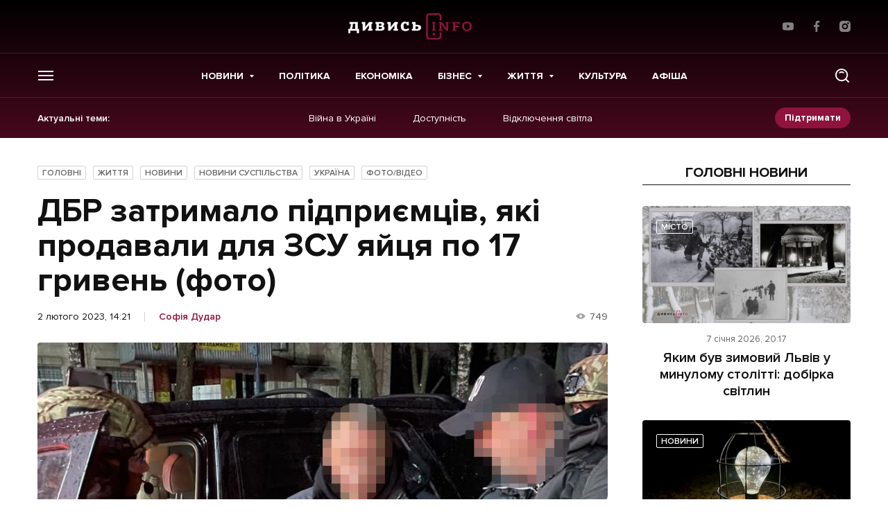

--- FILE ---
content_type: text/html; charset=UTF-8
request_url: https://dyvys.info/2023/02/02/dbr-zatrymalo-pidpryyemtsiv-yaki-prodavaly-dlya-zsu-yajtsya-po-17-gryven-foto/
body_size: 21388
content:
<script>console.log({"_edit_lock":["1675340774:44"],"rank_math_internal_links_processed":["1"],"rank_math_primary_category":["3"],"rank_math_seo_score":["61"],"rank_math_focus_keyword":["\u044f\u0439\u0446\u044f,\u0414\u0411\u0420"],"_thumbnail_id":["1437168"],"_edit_last":["44"],"watermark_disable":["1"],"single_post_template":["sidebar"],"single_post_important":["very"],"_wp_old_slug":["dbr-zatrymalo-pidpryyemtsiv-yaki-prodavaly-po-17-gryven-yajtsya-dlya-zsu-foto"],"deco_opengraph_image":["https:\/\/media.dyvys.info\/2023\/02\/zatrimalo-pidpriemciv-yaki-prodavali-sered-inshogo-vijskovim-yajcya-po-17-griven-3-768x630.jpeg"]})</script><!doctype html>
<html prefix="og: http://ogp.me/ns#" lang="uk">
<head>
    <!-- Global site tag (gtag.js) - Google Analytics -->
    <script async src="https://www.googletagmanager.com/gtag/js?id=UA-77424836-1"></script>
    <script>
        window.dataLayer = window.dataLayer || [];
        function gtag(){dataLayer.push(arguments);}
        gtag('js', new Date());

        gtag('config', 'UA-77424836-1');
    </script>

    
    <meta charset="UTF-8">
<meta name="viewport" content="initial-scale=1.0, width=device-width"/>
<meta http-equiv="X-UA-Compatible" content="ie=edge"/>
<meta name="format-detection" content="telephone=no">
<meta name="theme-color" content="#8F133D"/>
<title>ДБР затримало підприємців, які продавали для ЗСУ яйця по 17 гривень (фото) - останні новини на Дивись.info</title>

<meta name="publisher" content="Дивись.info">
<meta name="copyright" content="Дивись.info">

	<style>img:is([sizes="auto" i], [sizes^="auto," i]) { contain-intrinsic-size: 3000px 1500px }</style>
	
<!-- Оптимізація пошукових систем (SEO) з Rank Math - https://rankmath.com/ -->
<meta name="description" content="ДБР спільно зі СБУ затримало підприємців, які привласнювали собі кошти виділені на харчування для українських військових."/>
<meta name="robots" content="follow, index, max-snippet:-1, max-video-preview:-1, max-image-preview:large"/>
<link rel="canonical" href="https://dyvys.info/2023/02/02/dbr-zatrymalo-pidpryyemtsiv-yaki-prodavaly-dlya-zsu-yajtsya-po-17-gryven-foto/" />
<meta property="og:locale" content="uk_UA" />
<meta property="og:type" content="article" />
<meta property="og:title" content="ДБР затримало підприємців, які продавали для ЗСУ яйця по 17 гривень (фото)" />
<meta property="og:description" content="ДБР спільно зі СБУ затримало підприємців, які привласнювали собі кошти виділені на харчування для українських військових." />
<meta property="og:url" content="https://dyvys.info/2023/02/02/dbr-zatrymalo-pidpryyemtsiv-yaki-prodavaly-dlya-zsu-yajtsya-po-17-gryven-foto/" />
<meta property="og:site_name" content="Дивись.info" />
<meta property="article:author" content="drmak" />
<meta property="article:tag" content="Війна в Україні" />
<meta property="article:tag" content="ДБР" />
<meta property="article:tag" content="Міноборони" />
<meta property="article:tag" content="СБУ" />
<meta property="article:tag" content="шахрайство" />
<meta property="article:section" content="Головні" />
<meta property="og:updated_time" content="2023-02-02T14:22:35+02:00" />
<meta property="og:image" content="https://media.dyvys.info/2023/02/zatrimalo-pidpriemciv-yaki-prodavali-sered-inshogo-vijskovim-yajcya-po-17-griven-3-768x630.jpeg" />
<meta property="og:image:secure_url" content="https://media.dyvys.info/2023/02/zatrimalo-pidpriemciv-yaki-prodavali-sered-inshogo-vijskovim-yajcya-po-17-griven-3-e1675340450919.jpeg" />
<meta property="og:image:width" content="1200" />
<meta property="og:image:height" content="630" />
<meta property="og:image:alt" content="яйця" />
<meta property="og:image:type" content="image/jpeg" />
<meta property="article:published_time" content="2023-02-02T14:21:41+02:00" />
<meta property="article:modified_time" content="2023-02-02T14:22:35+02:00" />
<meta name="twitter:card" content="summary_large_image" />
<meta name="twitter:title" content="ДБР затримало підприємців, які продавали для ЗСУ яйця по 17 гривень (фото)" />
<meta name="twitter:description" content="ДБР спільно зі СБУ затримало підприємців, які привласнювали собі кошти виділені на харчування для українських військових." />
<meta name="twitter:image" content="https://media.dyvys.info/2023/02/zatrimalo-pidpriemciv-yaki-prodavali-sered-inshogo-vijskovim-yajcya-po-17-griven-3-768x630.jpeg" />
<meta name="twitter:label1" content="Написано" />
<meta name="twitter:data1" content="Софія Дудар" />
<meta name="twitter:label2" content="Час для читання" />
<meta name="twitter:data2" content="1 хвилина" />
<script type="application/ld+json" class="rank-math-schema">{"@context":"https://schema.org","@graph":[{"@type":"Organization","@id":"https://dyvys.info/#organization","name":"\u0414\u0438\u0432\u0438\u0441\u044c.info","url":"https://dyvys.info","logo":{"@type":"ImageObject","@id":"https://dyvys.info/#logo","url":"https://media.dyvys.info/2022/08/logo.svg","contentUrl":"https://media.dyvys.info/2022/08/logo.svg","caption":"\u0414\u0438\u0432\u0438\u0441\u044c.info","inLanguage":"uk","width":"178","height":"38"}},{"@type":"WebSite","@id":"https://dyvys.info/#website","url":"https://dyvys.info","name":"\u0414\u0438\u0432\u0438\u0441\u044c.info","publisher":{"@id":"https://dyvys.info/#organization"},"inLanguage":"uk"},{"@type":"ImageObject","@id":"https://media.dyvys.info/2023/02/zatrimalo-pidpriemciv-yaki-prodavali-sered-inshogo-vijskovim-yajcya-po-17-griven-3-e1675340450919.jpeg","url":"https://media.dyvys.info/2023/02/zatrimalo-pidpriemciv-yaki-prodavali-sered-inshogo-vijskovim-yajcya-po-17-griven-3-e1675340450919.jpeg","width":"768","height":"512","inLanguage":"uk"},{"@type":"BreadcrumbList","@id":"https://dyvys.info/2023/02/02/dbr-zatrymalo-pidpryyemtsiv-yaki-prodavaly-dlya-zsu-yajtsya-po-17-gryven-foto/#breadcrumb","itemListElement":[{"@type":"ListItem","position":"1","item":{"@id":"https://dyvys.info/","name":"\u0414\u0438\u0432\u0438\u0441\u044c.Info"}},{"@type":"ListItem","position":"2","item":{"@id":"https://dyvys.info/featured/","name":"\u0413\u043e\u043b\u043e\u0432\u043d\u0456"}},{"@type":"ListItem","position":"3","item":{"@id":"https://dyvys.info/2023/02/02/dbr-zatrymalo-pidpryyemtsiv-yaki-prodavaly-dlya-zsu-yajtsya-po-17-gryven-foto/","name":"\u0414\u0411\u0420 \u0437\u0430\u0442\u0440\u0438\u043c\u0430\u043b\u043e \u043f\u0456\u0434\u043f\u0440\u0438\u0454\u043c\u0446\u0456\u0432, \u044f\u043a\u0456 \u043f\u0440\u043e\u0434\u0430\u0432\u0430\u043b\u0438 \u0434\u043b\u044f \u0417\u0421\u0423 \u044f\u0439\u0446\u044f \u043f\u043e 17 \u0433\u0440\u0438\u0432\u0435\u043d\u044c (\u0444\u043e\u0442\u043e)"}}]},{"@type":"WebPage","@id":"https://dyvys.info/2023/02/02/dbr-zatrymalo-pidpryyemtsiv-yaki-prodavaly-dlya-zsu-yajtsya-po-17-gryven-foto/#webpage","url":"https://dyvys.info/2023/02/02/dbr-zatrymalo-pidpryyemtsiv-yaki-prodavaly-dlya-zsu-yajtsya-po-17-gryven-foto/","name":"\u0414\u0411\u0420 \u0437\u0430\u0442\u0440\u0438\u043c\u0430\u043b\u043e \u043f\u0456\u0434\u043f\u0440\u0438\u0454\u043c\u0446\u0456\u0432, \u044f\u043a\u0456 \u043f\u0440\u043e\u0434\u0430\u0432\u0430\u043b\u0438 \u0434\u043b\u044f \u0417\u0421\u0423 \u044f\u0439\u0446\u044f \u043f\u043e 17 \u0433\u0440\u0438\u0432\u0435\u043d\u044c (\u0444\u043e\u0442\u043e) - \u043e\u0441\u0442\u0430\u043d\u043d\u0456 \u043d\u043e\u0432\u0438\u043d\u0438 \u043d\u0430 \u0414\u0438\u0432\u0438\u0441\u044c.info","datePublished":"2023-02-02T14:21:41+02:00","dateModified":"2023-02-02T14:22:35+02:00","isPartOf":{"@id":"https://dyvys.info/#website"},"primaryImageOfPage":{"@id":"https://media.dyvys.info/2023/02/zatrimalo-pidpriemciv-yaki-prodavali-sered-inshogo-vijskovim-yajcya-po-17-griven-3-e1675340450919.jpeg"},"inLanguage":"uk","breadcrumb":{"@id":"https://dyvys.info/2023/02/02/dbr-zatrymalo-pidpryyemtsiv-yaki-prodavaly-dlya-zsu-yajtsya-po-17-gryven-foto/#breadcrumb"}},{"@type":"Person","@id":"https://dyvys.info/author/sophia-hbk/","name":"\u0421\u043e\u0444\u0456\u044f \u0414\u0443\u0434\u0430\u0440","description":"\u041e\u0441\u0442\u0430\u043d\u043d\u0456 \u043d\u043e\u0432\u0438\u043d\u0438 \u0421\u043e\u0444\u0456\u044f \u0414\u0443\u0434\u0430\u0440 - \u043d\u0430 \u0441\u0430\u0439\u0442\u0456 Dyvys.\u2757nfo : \u0421\u0442\u0430\u0442\u0442\u0456, \u0420\u0435\u043f\u043e\u0440\u0442\u0430\u0436\u0456, \u26a1 \u041f\u043e\u0434\u0456\u0457, \u0410\u043d\u0430\u043b\u0456\u0442\u0438\u043a\u0430, \ud83d\udcb0\u0415\u043a\u043e\u043d\u043e\u043c\u0456\u043a\u0430, \u041f\u043e\u043b\u0456\u0442\u0438\u043a\u0430, \ud83d\udcf8 \u0424\u043e\u0442\u043e, \u0412\u0456\u0434\u0435\u043e.","url":"https://dyvys.info/author/sophia-hbk/","image":{"@type":"ImageObject","@id":"https://media.dyvys.info/2022/03/default-user.svg","url":"https://media.dyvys.info/2022/03/default-user.svg","caption":"\u0421\u043e\u0444\u0456\u044f \u0414\u0443\u0434\u0430\u0440","inLanguage":"uk"},"sameAs":["drmak"],"worksFor":{"@id":"https://dyvys.info/#organization"}},{"@type":"NewsArticle","headline":"\u0414\u0411\u0420 \u0437\u0430\u0442\u0440\u0438\u043c\u0430\u043b\u043e \u043f\u0456\u0434\u043f\u0440\u0438\u0454\u043c\u0446\u0456\u0432, \u044f\u043a\u0456 \u043f\u0440\u043e\u0434\u0430\u0432\u0430\u043b\u0438 \u0434\u043b\u044f \u0417\u0421\u0423 \u044f\u0439\u0446\u044f \u043f\u043e 17 \u0433\u0440\u0438\u0432\u0435\u043d\u044c (\u0444\u043e\u0442\u043e) - \u043e\u0441\u0442\u0430\u043d\u043d\u0456 \u043d\u043e\u0432\u0438\u043d\u0438 \u043d\u0430 \u0414\u0438\u0432\u0438\u0441\u044c.info","keywords":"\u044f\u0439\u0446\u044f,\u0414\u0411\u0420","datePublished":"2023-02-02T14:21:41+02:00","dateModified":"2023-02-02T14:22:35+02:00","articleSection":"\u0413\u043e\u043b\u043e\u0432\u043d\u0456, \u0416\u0438\u0442\u0442\u044f, \u041d\u043e\u0432\u0438\u043d\u0438, \u041d\u043e\u0432\u0438\u043d\u0438 \u0441\u0443\u0441\u043f\u0456\u043b\u044c\u0441\u0442\u0432\u0430, \u0423\u043a\u0440\u0430\u0457\u043d\u0430, \u0424\u043e\u0442\u043e/\u0412\u0456\u0434\u0435\u043e","author":{"@id":"https://dyvys.info/author/sophia-hbk/","name":"\u0421\u043e\u0444\u0456\u044f \u0414\u0443\u0434\u0430\u0440"},"publisher":{"@id":"https://dyvys.info/#organization"},"description":"\u0414\u0411\u0420 \u0441\u043f\u0456\u043b\u044c\u043d\u043e \u0437\u0456 \u0421\u0411\u0423 \u0437\u0430\u0442\u0440\u0438\u043c\u0430\u043b\u043e \u043f\u0456\u0434\u043f\u0440\u0438\u0454\u043c\u0446\u0456\u0432, \u044f\u043a\u0456 \u043f\u0440\u0438\u0432\u043b\u0430\u0441\u043d\u044e\u0432\u0430\u043b\u0438 \u0441\u043e\u0431\u0456 \u043a\u043e\u0448\u0442\u0438 \u0432\u0438\u0434\u0456\u043b\u0435\u043d\u0456 \u043d\u0430 \u0445\u0430\u0440\u0447\u0443\u0432\u0430\u043d\u043d\u044f \u0434\u043b\u044f \u0443\u043a\u0440\u0430\u0457\u043d\u0441\u044c\u043a\u0438\u0445 \u0432\u0456\u0439\u0441\u044c\u043a\u043e\u0432\u0438\u0445.","name":"\u0414\u0411\u0420 \u0437\u0430\u0442\u0440\u0438\u043c\u0430\u043b\u043e \u043f\u0456\u0434\u043f\u0440\u0438\u0454\u043c\u0446\u0456\u0432, \u044f\u043a\u0456 \u043f\u0440\u043e\u0434\u0430\u0432\u0430\u043b\u0438 \u0434\u043b\u044f \u0417\u0421\u0423 \u044f\u0439\u0446\u044f \u043f\u043e 17 \u0433\u0440\u0438\u0432\u0435\u043d\u044c (\u0444\u043e\u0442\u043e) - \u043e\u0441\u0442\u0430\u043d\u043d\u0456 \u043d\u043e\u0432\u0438\u043d\u0438 \u043d\u0430 \u0414\u0438\u0432\u0438\u0441\u044c.info","@id":"https://dyvys.info/2023/02/02/dbr-zatrymalo-pidpryyemtsiv-yaki-prodavaly-dlya-zsu-yajtsya-po-17-gryven-foto/#richSnippet","isPartOf":{"@id":"https://dyvys.info/2023/02/02/dbr-zatrymalo-pidpryyemtsiv-yaki-prodavaly-dlya-zsu-yajtsya-po-17-gryven-foto/#webpage"},"image":{"@id":"https://media.dyvys.info/2023/02/zatrimalo-pidpriemciv-yaki-prodavali-sered-inshogo-vijskovim-yajcya-po-17-griven-3-e1675340450919.jpeg"},"inLanguage":"uk","mainEntityOfPage":{"@id":"https://dyvys.info/2023/02/02/dbr-zatrymalo-pidpryyemtsiv-yaki-prodavaly-dlya-zsu-yajtsya-po-17-gryven-foto/#webpage"}}]}</script>
<!-- /Плагін Rank Math WordPress SEO -->

<script type="text/javascript">
/* <![CDATA[ */
window._wpemojiSettings = {"baseUrl":"https:\/\/s.w.org\/images\/core\/emoji\/16.0.1\/72x72\/","ext":".png","svgUrl":"https:\/\/s.w.org\/images\/core\/emoji\/16.0.1\/svg\/","svgExt":".svg","source":{"concatemoji":"https:\/\/dyvys.info\/wp-includes\/js\/wp-emoji-release.min.js?ver=6.8.3"}};
/*! This file is auto-generated */
!function(s,n){var o,i,e;function c(e){try{var t={supportTests:e,timestamp:(new Date).valueOf()};sessionStorage.setItem(o,JSON.stringify(t))}catch(e){}}function p(e,t,n){e.clearRect(0,0,e.canvas.width,e.canvas.height),e.fillText(t,0,0);var t=new Uint32Array(e.getImageData(0,0,e.canvas.width,e.canvas.height).data),a=(e.clearRect(0,0,e.canvas.width,e.canvas.height),e.fillText(n,0,0),new Uint32Array(e.getImageData(0,0,e.canvas.width,e.canvas.height).data));return t.every(function(e,t){return e===a[t]})}function u(e,t){e.clearRect(0,0,e.canvas.width,e.canvas.height),e.fillText(t,0,0);for(var n=e.getImageData(16,16,1,1),a=0;a<n.data.length;a++)if(0!==n.data[a])return!1;return!0}function f(e,t,n,a){switch(t){case"flag":return n(e,"\ud83c\udff3\ufe0f\u200d\u26a7\ufe0f","\ud83c\udff3\ufe0f\u200b\u26a7\ufe0f")?!1:!n(e,"\ud83c\udde8\ud83c\uddf6","\ud83c\udde8\u200b\ud83c\uddf6")&&!n(e,"\ud83c\udff4\udb40\udc67\udb40\udc62\udb40\udc65\udb40\udc6e\udb40\udc67\udb40\udc7f","\ud83c\udff4\u200b\udb40\udc67\u200b\udb40\udc62\u200b\udb40\udc65\u200b\udb40\udc6e\u200b\udb40\udc67\u200b\udb40\udc7f");case"emoji":return!a(e,"\ud83e\udedf")}return!1}function g(e,t,n,a){var r="undefined"!=typeof WorkerGlobalScope&&self instanceof WorkerGlobalScope?new OffscreenCanvas(300,150):s.createElement("canvas"),o=r.getContext("2d",{willReadFrequently:!0}),i=(o.textBaseline="top",o.font="600 32px Arial",{});return e.forEach(function(e){i[e]=t(o,e,n,a)}),i}function t(e){var t=s.createElement("script");t.src=e,t.defer=!0,s.head.appendChild(t)}"undefined"!=typeof Promise&&(o="wpEmojiSettingsSupports",i=["flag","emoji"],n.supports={everything:!0,everythingExceptFlag:!0},e=new Promise(function(e){s.addEventListener("DOMContentLoaded",e,{once:!0})}),new Promise(function(t){var n=function(){try{var e=JSON.parse(sessionStorage.getItem(o));if("object"==typeof e&&"number"==typeof e.timestamp&&(new Date).valueOf()<e.timestamp+604800&&"object"==typeof e.supportTests)return e.supportTests}catch(e){}return null}();if(!n){if("undefined"!=typeof Worker&&"undefined"!=typeof OffscreenCanvas&&"undefined"!=typeof URL&&URL.createObjectURL&&"undefined"!=typeof Blob)try{var e="postMessage("+g.toString()+"("+[JSON.stringify(i),f.toString(),p.toString(),u.toString()].join(",")+"));",a=new Blob([e],{type:"text/javascript"}),r=new Worker(URL.createObjectURL(a),{name:"wpTestEmojiSupports"});return void(r.onmessage=function(e){c(n=e.data),r.terminate(),t(n)})}catch(e){}c(n=g(i,f,p,u))}t(n)}).then(function(e){for(var t in e)n.supports[t]=e[t],n.supports.everything=n.supports.everything&&n.supports[t],"flag"!==t&&(n.supports.everythingExceptFlag=n.supports.everythingExceptFlag&&n.supports[t]);n.supports.everythingExceptFlag=n.supports.everythingExceptFlag&&!n.supports.flag,n.DOMReady=!1,n.readyCallback=function(){n.DOMReady=!0}}).then(function(){return e}).then(function(){var e;n.supports.everything||(n.readyCallback(),(e=n.source||{}).concatemoji?t(e.concatemoji):e.wpemoji&&e.twemoji&&(t(e.twemoji),t(e.wpemoji)))}))}((window,document),window._wpemojiSettings);
/* ]]> */
</script>
<!-- dyvys.info is managing ads with Advanced Ads 2.0.9 – https://wpadvancedads.com/ --><script id="dyvys-ready">
			window.advanced_ads_ready=function(e,a){a=a||"complete";var d=function(e){return"interactive"===a?"loading"!==e:"complete"===e};d(document.readyState)?e():document.addEventListener("readystatechange",(function(a){d(a.target.readyState)&&e()}),{once:"interactive"===a})},window.advanced_ads_ready_queue=window.advanced_ads_ready_queue||[];		</script>
		
		<style type="text/css">
			.mistape-test, .mistape_mistake_inner {color:  !important;}
			#mistape_dialog .h2::before, #mistape_dialog .mistape_action, .mistape-letter-back {background-color:  !important; }
			#mistape_reported_text:before, #mistape_reported_text:after {border-color:  !important;}
            .mistape-letter-front .front-left {border-left-color:  !important;}
            .mistape-letter-front .front-right {border-right-color:  !important;}
            .mistape-letter-front .front-bottom, .mistape-letter-back > .mistape-letter-back-top, .mistape-letter-top {border-bottom-color:  !important;}
            .mistape-logo svg {fill:  !important;}
		</style>
		<style id='wp-emoji-styles-inline-css' type='text/css'>

	img.wp-smiley, img.emoji {
		display: inline !important;
		border: none !important;
		box-shadow: none !important;
		height: 1em !important;
		width: 1em !important;
		margin: 0 0.07em !important;
		vertical-align: -0.1em !important;
		background: none !important;
		padding: 0 !important;
	}
</style>
<link rel='stylesheet' id='contact-form-7-css' href='https://dyvys.info/wp-content/plugins/contact-form-7/includes/css/styles.css?ver=6.0.6' type='text/css' media='all' />
<link rel='stylesheet' id='embedpress-style-css' href='https://dyvys.info/wp-content/plugins/embedpress/assets/css/embedpress.css?ver=4.2.7' type='text/css' media='all' />
<link rel='stylesheet' id='dashicons-css' href='https://dyvys.info/wp-includes/css/dashicons.min.css?ver=6.8.3' type='text/css' media='all' />
<link rel='stylesheet' id='post-views-counter-frontend-css' href='https://dyvys.info/wp-content/plugins/post-views-counter/css/frontend.css?ver=1.3.11' type='text/css' media='all' />
<link rel='stylesheet' id='fancybox-css' href='https://dyvys.info/wp-content/plugins/w3dev-fancybox/fancybox/jquery.fancybox.min.css?ver=6.8.3' type='text/css' media='all' />
<link rel='stylesheet' id='mistape-front-css' href='https://dyvys.info/wp-content/plugins/mistape/assets/css/mistape-front.css?ver=1.3.8' type='text/css' media='all' />
<link rel='stylesheet' id='style-css-css' href='https://dyvys.info/wp-content/themes/dyvys/assets/css/style-desktop.css?ver=1764605141' type='text/css' media='all' />
<link rel='stylesheet' id='theme-style-css' href='https://dyvys.info/wp-content/themes/dyvys/assets/css/custom.css?ver=1767851496' type='text/css' media='all' />
<script type="text/javascript" src="https://dyvys.info/wp-includes/js/jquery/jquery.min.js?ver=3.7.1" id="jquery-core-js"></script>
<script type="text/javascript" src="https://dyvys.info/wp-includes/js/jquery/jquery-migrate.min.js?ver=3.4.1" id="jquery-migrate-js"></script>
<link rel="https://api.w.org/" href="https://dyvys.info/wp-json/" /><link rel="alternate" title="JSON" type="application/json" href="https://dyvys.info/wp-json/wp/v2/posts/1437166" /><link rel="alternate" title="oEmbed (JSON)" type="application/json+oembed" href="https://dyvys.info/wp-json/oembed/1.0/embed?url=https%3A%2F%2Fdyvys.info%2F2023%2F02%2F02%2Fdbr-zatrymalo-pidpryyemtsiv-yaki-prodavaly-dlya-zsu-yajtsya-po-17-gryven-foto%2F" />
<link rel="alternate" title="oEmbed (XML)" type="text/xml+oembed" href="https://dyvys.info/wp-json/oembed/1.0/embed?url=https%3A%2F%2Fdyvys.info%2F2023%2F02%2F02%2Fdbr-zatrymalo-pidpryyemtsiv-yaki-prodavaly-dlya-zsu-yajtsya-po-17-gryven-foto%2F&#038;format=xml" />
<meta property="fb:app_id" content="1533195896982382"/>
		<script>
		(function(h,o,t,j,a,r){
			h.hj=h.hj||function(){(h.hj.q=h.hj.q||[]).push(arguments)};
			h._hjSettings={hjid:1593314,hjsv:5};
			a=o.getElementsByTagName('head')[0];
			r=o.createElement('script');r.async=1;
			r.src=t+h._hjSettings.hjid+j+h._hjSettings.hjsv;
			a.appendChild(r);
		})(window,document,'//static.hotjar.com/c/hotjar-','.js?sv=');
		</script>
		
		<style>
			#wp-admin-bar-pvc-post-views .pvc-graph-container { padding-top: 6px; padding-bottom: 6px; position: relative; display: block; height: 100%; box-sizing: border-box; }
			#wp-admin-bar-pvc-post-views .pvc-line-graph {
				display: inline-block;
				width: 1px;
				margin-right: 1px;
				background-color: #ccc;
				vertical-align: baseline;
			}
			#wp-admin-bar-pvc-post-views .pvc-line-graph:hover { background-color: #eee; }
			#wp-admin-bar-pvc-post-views .pvc-line-graph-0 { height: 1% }
			#wp-admin-bar-pvc-post-views .pvc-line-graph-1 { height: 5% }
			#wp-admin-bar-pvc-post-views .pvc-line-graph-2 { height: 10% }
			#wp-admin-bar-pvc-post-views .pvc-line-graph-3 { height: 15% }
			#wp-admin-bar-pvc-post-views .pvc-line-graph-4 { height: 20% }
			#wp-admin-bar-pvc-post-views .pvc-line-graph-5 { height: 25% }
			#wp-admin-bar-pvc-post-views .pvc-line-graph-6 { height: 30% }
			#wp-admin-bar-pvc-post-views .pvc-line-graph-7 { height: 35% }
			#wp-admin-bar-pvc-post-views .pvc-line-graph-8 { height: 40% }
			#wp-admin-bar-pvc-post-views .pvc-line-graph-9 { height: 45% }
			#wp-admin-bar-pvc-post-views .pvc-line-graph-10 { height: 50% }
			#wp-admin-bar-pvc-post-views .pvc-line-graph-11 { height: 55% }
			#wp-admin-bar-pvc-post-views .pvc-line-graph-12 { height: 60% }
			#wp-admin-bar-pvc-post-views .pvc-line-graph-13 { height: 65% }
			#wp-admin-bar-pvc-post-views .pvc-line-graph-14 { height: 70% }
			#wp-admin-bar-pvc-post-views .pvc-line-graph-15 { height: 75% }
			#wp-admin-bar-pvc-post-views .pvc-line-graph-16 { height: 80% }
			#wp-admin-bar-pvc-post-views .pvc-line-graph-17 { height: 85% }
			#wp-admin-bar-pvc-post-views .pvc-line-graph-18 { height: 90% }
			#wp-admin-bar-pvc-post-views .pvc-line-graph-19 { height: 95% }
			#wp-admin-bar-pvc-post-views .pvc-line-graph-20 { height: 100% }
		</style><link rel="apple-touch-icon" sizes="57x57" href="https://dyvys.info/wp-content/themes/dyvys/assets/favicon/apple-icon-57x57.png">
<link rel="apple-touch-icon" sizes="60x60" href="https://dyvys.info/wp-content/themes/dyvys/assets/favicon/apple-icon-60x60.png">
<link rel="apple-touch-icon" sizes="72x72" href="https://dyvys.info/wp-content/themes/dyvys/assets/favicon/apple-icon-72x72.png">
<link rel="apple-touch-icon" sizes="76x76" href="https://dyvys.info/wp-content/themes/dyvys/assets/favicon/apple-icon-76x76.png">
<link rel="apple-touch-icon" sizes="114x114" href="https://dyvys.info/wp-content/themes/dyvys/assets/favicon/apple-icon-114x114.png">
<link rel="apple-touch-icon" sizes="120x120" href="https://dyvys.info/wp-content/themes/dyvys/assets/favicon/apple-icon-120x120.png">
<link rel="apple-touch-icon" sizes="144x144" href="https://dyvys.info/wp-content/themes/dyvys/assets/favicon/apple-icon-144x144.png">
<link rel="apple-touch-icon" sizes="152x152" href="https://dyvys.info/wp-content/themes/dyvys/assets/favicon/apple-icon-152x152.png">
<link rel="apple-touch-icon" sizes="180x180" href="https://dyvys.info/wp-content/themes/dyvys/assets/favicon/apple-icon-180x180.png">
<link rel="icon" type="image/png" sizes="192x192"  href="https://dyvys.info/wp-content/themes/dyvys/assets/favicon/android-icon-192x192.png">
<link rel="icon" type="image/png" sizes="32x32" href="https://dyvys.info/wp-content/themes/dyvys/assets/favicon/favicon-32x32.png">
<link rel="icon" type="image/png" sizes="96x96" href="https://dyvys.info/wp-content/themes/dyvys/assets/favicon/favicon-96x96.png">
<link rel="icon" type="image/png" sizes="16x16" href="https://dyvys.info/wp-content/themes/dyvys/assets/favicon/favicon-16x16.png">
<link rel="manifest" href="https://dyvys.info/wp-content/themes/dyvys/assets/favicon/manifest.json">
<meta name="msapplication-TileColor" content="#ffffff">
<meta name="msapplication-TileImage" content="https://dyvys.info/wp-content/themes/dyvys/assets/favicon/ms-icon-144x144.png">
<meta name="theme-color" content="#ffffff">    
    </head>
<body data-id="top" class="wp-singular post-template-default single single-post postid-1437166 single-format-standard wp-embed-responsive wp-theme-dyvys aa-prefix-dyvys- single-page">
    
    <!-- (C)2000-2023 Gemius SA - gemiusPrism  / dyvys.info/Default section -->
    <script type="text/javascript">
    <!--//--><![CDATA[//><!--
    var pp_gemius_identifier = 'bODldphciXGVqf_IvfKHOOV176dR7ido2oAA19LiboP.g7';
    // lines below shouldn't be edited
    function gemius_pending(i) { window[i] = window[i] || function() {var x = window[i+'_pdata'] = window[i+'_pdata'] || []; x[x.length]=arguments;};};
    gemius_pending('gemius_hit'); gemius_pending('gemius_event'); gemius_pending('gemius_init'); gemius_pending('pp_gemius_hit'); gemius_pending('pp_gemius_event'); gemius_pending('pp_gemius_init');
    (function(d,t) {try {var gt=d.createElement(t),s=d.getElementsByTagName(t)[0],l='http'+((location.protocol=='https:')?'s':''); gt.setAttribute('async','async');
    gt.setAttribute('defer','defer'); gt.src=l+'://gaua.hit.gemius.pl/xgemius.js'; s.parentNode.insertBefore(gt,s);} catch (e) {}})(document,'script');
    //--><!]]>
    </script>

    <!-- будь який банер над шапкою поміщати в js__header-banner для розрахунку висоти модалок пошуку та меню -->
<aside class="poster-place" id="js__header-banner"></aside>

<header class="header js__header">
    <div class="wrap">
        <div class="header__top">
            <ul class="exchanges-list">
                            </ul>
                        <a href="https://dyvys.info" class="logo">
                <img src="https://dyvys.info/wp-content/themes/dyvys//assets/img/svg/logo.svg" alt="" width="178" height="38">
            </a>
                        <ul class="simple-socials">
            <li>
            <a href="https://www.youtube.com/user/dyvysinfo" target="_blank" rel="noreferrer">
                <svg width="16" height="16" viewBox="0 0 16 16" fill="white" xmlns="http://www.w3.org/2000/svg">
                    <path d="M15.646 3.95266L15.666 4.08332C15.4726 3.39732 14.9506 2.86799 14.2873 2.67532L14.2733 2.67199C13.026 2.33332 8.00662 2.33332 8.00662 2.33332C8.00662 2.33332 2.99995 2.32666 1.73995 2.67199C1.06395 2.86799 0.541285 3.39732 0.351285 4.06932L0.347952 4.08332C-0.118048 6.51732 -0.121381 9.44199 0.368619 12.048L0.347952 11.916C0.541285 12.602 1.06329 13.1313 1.72662 13.324L1.74062 13.3273C2.98662 13.6667 8.00729 13.6667 8.00729 13.6667C8.00729 13.6667 13.0133 13.6667 14.274 13.3273C14.9506 13.1313 15.4733 12.602 15.6633 11.93L15.6666 11.916C15.8786 10.784 16 9.48132 16 8.15066C16 8.10199 16 8.05266 15.9993 8.00332C16 7.95799 16 7.90399 16 7.84999C16 6.51866 15.8786 5.21599 15.646 3.95266ZM6.40529 10.434V5.57199L10.5826 8.00666L6.40529 10.434Z"/>
                </svg>
            </a>
        </li>
                <li>
            <a href="https://www.facebook.com/profile.php?id=100086263665087" target="_blank" rel="noreferrer">
                <svg width="16" height="16" viewBox="0 0 16 16" fill="white" xmlns="http://www.w3.org/2000/svg">
                    <path d="M10.6648 2.65667H12.1254V0.112667C11.8734 0.078 11.0068 0 9.99742 0C7.89142 0 6.44876 1.32467 6.44876 3.75933V6H4.12476V8.844H6.44876V16H9.29809V8.84467H11.5281L11.8821 6.00067H9.29742V4.04133C9.29809 3.21933 9.51942 2.65667 10.6648 2.65667Z"/>
                </svg>
            </a>
        </li>
                            <li>
            <a href="https://www.instagram.com/dyvys.info/" target="_blank" rel="noreferrer">
                <svg width="16" height="16" viewBox="0 0 16 16" fill="white" xmlns="http://www.w3.org/2000/svg">
                    <path d="M11.6689 0H4.33105C1.94287 0 0 1.94287 0 4.33105V11.669C0 14.0571 1.94287 16 4.33105 16H11.669C14.0571 16 16 14.0571 16 11.669V4.33105C16 1.94287 14.0571 0 11.6689 0V0ZM7.99998 12.3749C5.58764 12.3749 3.62511 10.4123 3.62511 7.99998C3.62511 5.58764 5.58764 3.62511 7.99998 3.62511C10.4123 3.62511 12.3749 5.58764 12.3749 7.99998C12.3749 10.4123 10.4123 12.3749 7.99998 12.3749ZM12.4795 4.65685C11.7666 4.65685 11.1867 4.07702 11.1867 3.36413C11.1867 2.65124 11.7666 2.07128 12.4795 2.07128C13.1924 2.07128 13.7723 2.65124 13.7723 3.36413C13.7723 4.07702 13.1924 4.65685 12.4795 4.65685Z"/>
                    <path d="M8.0001 5.59998C6.67679 5.59998 5.6001 6.67659 5.6001 7.99998C5.6001 9.32328 6.67679 10.4 8.0001 10.4C9.32349 10.4 10.4001 9.32328 10.4001 7.99998C10.4001 6.67659 9.32349 5.59998 8.0001 5.59998Z"/>
                </svg>
            </a>
        </li>
    </ul>        </div>
    </div>
    <div class="header__middle">
        <div class="wrap">
            <button type="button" class="toggle-menu js__toggle-menu">
                <span></span>
            </button>
            <nav class="primary-menu">
                	<ul>
					<li class="menu-item menu-item-type-taxonomy menu-item-object-category current-post-ancestor current-menu-parent current-post-parent menu-item-1081118 menu-item-has-children">
				<a href="https://dyvys.info/news/" >Новини</a>
									<ul>
													<li><a href="https://dyvys.info/city/lviv/">Львів</a></li>
													<li><a href="https://dyvys.info/news/ukraine/">Україна</a></li>
													<li><a href="https://dyvys.info/news/world/">Світ</a></li>
											</ul>
							</li>
					<li class="menu-item menu-item-type-taxonomy menu-item-object-category menu-item-1422857">
				<a href="https://dyvys.info/politics/" >Політика</a>
							</li>
					<li class="menu-item menu-item-type-taxonomy menu-item-object-category menu-item-1422858">
				<a href="https://dyvys.info/economics/" >Економіка</a>
							</li>
					<li class="menu-item menu-item-type-taxonomy menu-item-object-category menu-item-1365067 menu-item-has-children">
				<a href="https://dyvys.info/biznes/" >Бізнес</a>
									<ul>
													<li><a href="https://dyvys.info/biznes/companies/">Компанії</a></li>
													<li><a href="https://dyvys.info/biznes/realty/">Нерухомість</a></li>
													<li><a href="https://dyvys.info/hto-i-yak-buduye-u-lvovi/">Хто і як будує у Львові</a></li>
											</ul>
							</li>
					<li class="menu-item menu-item-type-taxonomy menu-item-object-category current-post-ancestor current-menu-parent current-post-parent menu-item-1365084 menu-item-has-children">
				<a href="https://dyvys.info/life/" >Життя</a>
									<ul>
													<li><a href="https://dyvys.info/life/people/">Люди</a></li>
													<li><a href="https://dyvys.info/life/travel/">Подорожі</a></li>
													<li><a href="https://dyvys.info/life/health/">Медицина</a></li>
													<li><a href="https://dyvys.info/life/trends/">Тренди</a></li>
													<li><a href="https://dyvys.info/techno/">Технології</a></li>
											</ul>
							</li>
					<li class="menu-item menu-item-type-taxonomy menu-item-object-category menu-item-1422870">
				<a href="https://dyvys.info/culture/" >Культура</a>
							</li>
					<li class="menu-item menu-item-type-taxonomy menu-item-object-category menu-item-1422859">
				<a href="https://dyvys.info/announcements/" >Афіша</a>
							</li>
			</ul>
            </nav>
            <button type="button" class="toggle-search js__toggle-search">
                <svg width="24" height="24" viewBox="0 0 24 24" fill="white" xmlns="http://www.w3.org/2000/svg">
                    <path d="M2 11.1112C2 6.07922 6.07922 2 11.1112 2C16.1431 2 20.2223 6.07922 20.2223 11.1112C20.2223 13.2817 19.4633 15.2749 18.1963 16.84L21.7191 20.3628C22.0936 20.7373 22.0936 21.3446 21.7191 21.7191C21.3446 22.0936 20.7373 22.0936 20.3628 21.7191L16.84 18.1963C15.2749 19.4633 13.2817 20.2223 11.1112 20.2223C6.07922 20.2223 2 16.1431 2 11.1112ZM11.1112 3.91814C7.13858 3.91814 3.91814 7.13858 3.91814 11.1112C3.91814 15.0837 7.13858 18.3042 11.1112 18.3042C15.0837 18.3042 18.3042 15.0837 18.3042 11.1112C18.3042 7.13858 15.0837 3.91814 11.1112 3.91814ZM7.72034 7.24076C8.58711 6.37405 9.78725 5.83628 11.1112 5.83628C12.4351 5.83628 13.6352 6.37404 14.502 7.24078C14.8765 7.61532 14.8765 8.22257 14.502 8.59711C14.1274 8.97165 13.5202 8.97165 13.1456 8.59711C12.6239 8.0754 11.9059 7.75442 11.1112 7.75442C10.3164 7.75442 9.59839 8.0754 9.07662 8.59713C8.70207 8.97166 8.09482 8.97164 7.72029 8.59708C7.34576 8.22253 7.34579 7.61528 7.72034 7.24076Z"/>
                </svg>
            </button>
        </div>
    </div>
            <div class="wrap">
            <div class="header__bottom">
                <p>Актуальні теми: </p>
                <nav class="actual-menu">
                    <ul>
                                                    <li>
                                <a href="https://dyvys.info/tag/vijna-v-ukrayini/">Війна в Україні</a>
                            </li>
                                                    <li>
                                <a href="https://dyvys.info/tag/dostupnist/">Доступність</a>
                            </li>
                                                    <li>
                                <a href="https://dyvys.info/tag/vidklyuchennya-svitla/">Відключення світла</a>
                            </li>
                                            </ul>
                </nav>
                <a href="/donate/" class="small-btn">Підтримати</a>
            </div>
        </div>
        <aside class="search-modal js__search-modal">
        <form class="search-form" action="/" method="GET" data-caption="Пошук">
            <input type="text" placeholder="Що будемо шукати?" name="s" required minlength="2">
            <button type="submit">
                <svg width="24" height="24" viewBox="0 0 24 24" fill="white" xmlns="http://www.w3.org/2000/svg">
                    <path d="M2 11.1112C2 6.07922 6.07922 2 11.1112 2C16.1431 2 20.2223 6.07922 20.2223 11.1112C20.2223 13.2817 19.4633 15.2749 18.1963 16.84L21.7191 20.3628C22.0936 20.7373 22.0936 21.3446 21.7191 21.7191C21.3446 22.0936 20.7373 22.0936 20.3628 21.7191L16.84 18.1963C15.2749 19.4633 13.2817 20.2223 11.1112 20.2223C6.07922 20.2223 2 16.1431 2 11.1112ZM11.1112 3.91814C7.13858 3.91814 3.91814 7.13858 3.91814 11.1112C3.91814 15.0837 7.13858 18.3042 11.1112 18.3042C15.0837 18.3042 18.3042 15.0837 18.3042 11.1112C18.3042 7.13858 15.0837 3.91814 11.1112 3.91814ZM7.72034 7.24076C8.58711 6.37405 9.78725 5.83628 11.1112 5.83628C12.4351 5.83628 13.6352 6.37404 14.502 7.24078C14.8765 7.61532 14.8765 8.22257 14.502 8.59711C14.1274 8.97165 13.5202 8.97165 13.1456 8.59711C12.6239 8.0754 11.9059 7.75442 11.1112 7.75442C10.3164 7.75442 9.59839 8.0754 9.07662 8.59713C8.70207 8.97166 8.09482 8.97164 7.72029 8.59708C7.34576 8.22253 7.34579 7.61528 7.72034 7.24076Z"/>
                </svg>
            </button>
        </form>
        <button type="button" class="search-modal__close js__toggle-search">
            <svg width="24" height="24" viewBox="0 0 24 24" fill="#111111" xmlns="http://www.w3.org/2000/svg">
                <path d="M3.29289 3.29289C3.68342 2.90237 4.31658 2.90237 4.70711 3.29289L12 10.5858L19.2929 3.29289C19.6834 2.90237 20.3166 2.90237 20.7071 3.29289C21.0976 3.68342 21.0976 4.31658 20.7071 4.70711L13.4142 12L20.7071 19.2929C21.0976 19.6834 21.0976 20.3166 20.7071 20.7071C20.3166 21.0976 19.6834 21.0976 19.2929 20.7071L12 13.4142L4.70711 20.7071C4.31658 21.0976 3.68342 21.0976 3.29289 20.7071C2.90237 20.3166 2.90237 19.6834 3.29289 19.2929L10.5858 12L3.29289 4.70711C2.90237 4.31658 2.90237 3.68342 3.29289 3.29289Z"/>
            </svg>
        </button>
    </aside>
    <aside class="menu-modal js__menu-modal">
        <div class="wrap">
            <div class="menu-modal__col">
                <div class="menu-modal__headline">Головне</div>
                <nav class="dropdown-menu">
                    	<ul>
					<li class="menu-item menu-item-type-taxonomy menu-item-object-category current-post-ancestor current-menu-parent current-post-parent menu-item-1081118 menu-item-has-children">
				<a href="https://dyvys.info/news/" >Новини</a>
									<ul>
													<li><a href="https://dyvys.info/city/lviv/">Львів</a></li>
													<li><a href="https://dyvys.info/news/ukraine/">Україна</a></li>
													<li><a href="https://dyvys.info/news/world/">Світ</a></li>
											</ul>
							</li>
					<li class="menu-item menu-item-type-taxonomy menu-item-object-category menu-item-1422857">
				<a href="https://dyvys.info/politics/" >Політика</a>
							</li>
					<li class="menu-item menu-item-type-taxonomy menu-item-object-category menu-item-1422858">
				<a href="https://dyvys.info/economics/" >Економіка</a>
							</li>
					<li class="menu-item menu-item-type-taxonomy menu-item-object-category menu-item-1365067 menu-item-has-children">
				<a href="https://dyvys.info/biznes/" >Бізнес</a>
									<ul>
													<li><a href="https://dyvys.info/biznes/companies/">Компанії</a></li>
													<li><a href="https://dyvys.info/biznes/realty/">Нерухомість</a></li>
													<li><a href="https://dyvys.info/hto-i-yak-buduye-u-lvovi/">Хто і як будує у Львові</a></li>
											</ul>
							</li>
					<li class="menu-item menu-item-type-taxonomy menu-item-object-category current-post-ancestor current-menu-parent current-post-parent menu-item-1365084 menu-item-has-children">
				<a href="https://dyvys.info/life/" >Життя</a>
									<ul>
													<li><a href="https://dyvys.info/life/people/">Люди</a></li>
													<li><a href="https://dyvys.info/life/travel/">Подорожі</a></li>
													<li><a href="https://dyvys.info/life/health/">Медицина</a></li>
													<li><a href="https://dyvys.info/life/trends/">Тренди</a></li>
													<li><a href="https://dyvys.info/techno/">Технології</a></li>
											</ul>
							</li>
					<li class="menu-item menu-item-type-taxonomy menu-item-object-category menu-item-1422870">
				<a href="https://dyvys.info/culture/" >Культура</a>
							</li>
					<li class="menu-item menu-item-type-taxonomy menu-item-object-category menu-item-1422859">
				<a href="https://dyvys.info/announcements/" >Афіша</a>
							</li>
			</ul>
                </nav>
            </div>
            <div class="menu-modal__col">
                <div class="menu-modal__headline">Інше</div>
                <nav class="additional-menu">
                    	<ul>
					<li class="menu-item menu-item-type-taxonomy menu-item-object-category menu-item-1434448">
				<a href="https://dyvys.info/interview/" >Інтерв'ю</a>
							</li>
					<li class="menu-item menu-item-type-taxonomy menu-item-object-category menu-item-1425003">
				<a href="https://dyvys.info/cards/" >Картки</a>
							</li>
					<li class="menu-item menu-item-type-taxonomy menu-item-object-category menu-item-1090302">
				<a href="https://dyvys.info/reportage/" >Репортаж</a>
							</li>
					<li class="menu-item menu-item-type-taxonomy menu-item-object-category menu-item-1090433">
				<a href="https://dyvys.info/investigations/" >Розслідування</a>
							</li>
					<li class="menu-item menu-item-type-post_type_archive menu-item-object-blogs menu-item-1638139">
				<a href="https://dyvys.info/blogs/" >Погляди</a>
							</li>
					<li class="menu-item menu-item-type-taxonomy menu-item-object-category menu-item-1365097">
				<a href="https://dyvys.info/initiatives/" >Ініціативи</a>
							</li>
					<li class="menu-item menu-item-type-taxonomy menu-item-object-category menu-item-1365098">
				<a href="https://dyvys.info/longrid/" >Лонгріди</a>
							</li>
					<li class="menu-item menu-item-type-taxonomy menu-item-object-category menu-item-1091146">
				<a href="https://dyvys.info/press-releases/" >Прес-релізи</a>
							</li>
					<li class="menu-item menu-item-type-taxonomy menu-item-object-category current-post-ancestor current-menu-parent current-post-parent menu-item-1090881">
				<a href="https://dyvys.info/photo-video/" >Фото/Відео</a>
							</li>
					<li class="menu-item menu-item-type-taxonomy menu-item-object-category menu-item-1514766">
				<a href="https://dyvys.info/biznes/made-in-lviv/" >Made in Lviv</a>
							</li>
			</ul>
                </nav>
                <nav class="menu-modal__list">
                    <ul data-caption="Зв'язатися з нами">
                                                    <li>
                                <a href="/cdn-cgi/l/email-protection#4326272a372c3103273a353a306d2a2d252c"><span class="__cf_email__" data-cfemail="86e3e2eff2e9f4c6e2fff0fff5a8efe8e0e9">[email&#160;protected]</span></a>
                            </li>
                                                                            <li>
                                <a href="https://drive.google.com/file/d/1iFBaeZ_KgChmKh2WXLnUy2tH3IK7iv2_/view?usp=drive_link#new_tab">
                                    Реклама на сайті
                                                                        </a>
                            </li>
                                                                            <li>
                                <a href="https://dyvys.info/privacy-policy/">Політика конфіденційності</a>
                            </li>
                                            </ul>
                </nav>
            </div>
        </div>
    </aside>
</header>    
        <nav aria-label="breadcrumbs" class="rank-math-breadcrumb"><p><a href="https://dyvys.info/">Дивись.Info</a><span class="separator"> - </span><a href="https://dyvys.info/featured/">Головні</a><span class="separator"> - </span><span class="last">ДБР затримало підприємців, які продавали для ЗСУ яйця по 17 гривень (фото)</span></p></nav> 
        
    
    <main class="main">

        <div class="page-section">
            <div class="wrap page-grid">
                <article class="full-post js__full-post">
                    <ul class="post-labels">
                        
                                                    <li><a href="https://dyvys.info/featured/" class="post-label ">Головні</a></li>
                                                    <li><a href="https://dyvys.info/life/" class="post-label ">Життя</a></li>
                                                    <li><a href="https://dyvys.info/news/" class="post-label ">Новини</a></li>
                                                    <li><a href="https://dyvys.info/society/" class="post-label ">Новини суспільства</a></li>
                                                    <li><a href="https://dyvys.info/news/ukraine/" class="post-label ">Україна</a></li>
                                                    <li><a href="https://dyvys.info/photo-video/" class="post-label ">Фото/Відео</a></li>
                                            </ul>
                    <h1 class="page-title">ДБР затримало підприємців, які продавали для ЗСУ яйця по 17 гривень (фото)</h1>
                    <ul class="full-post__meta">
                        <li>
                            <time class="post-date" datetime="2023-02-02 14:21">
                                2 лютого 2023, 14:21
                            </time>
                        </li>
                                                    <li>
                                <a href="https://dyvys.info/author/sophia-hbk/" class="post-author">
                                    Софія Дудар
                                </a>
                            </li>
                                                <li data-offset>
                            <span class="post-views">749</span>
                        </li>
                    </ul>
                                            <figure class="full-post__media">
                            <img src="https://media.dyvys.info/2023/02/zatrimalo-pidpriemciv-yaki-prodavali-sered-inshogo-vijskovim-yajcya-po-17-griven-3-e1675340450919.jpeg" alt="zatrimalo-pidpriemciv-yaki-prodavali-sered-inshogo-vijskovim-yajcya-po-17-griven-3">
                                                    </figure>
                                        
                                        
                                            <div class="full-post__lead">
                            <p>ДБР спільно зі СБУ затримало підприємців, які привласнювали собі кошти виділені на харчування для українських військових. </p>
                        </div>
                                        <div class="full-post__body">
                        <div class="full-post__content font-rules">
                            
<p>Про це<a href="https://dbr.gov.ua/news/dbr-zatrimalo-pidpriemciv-yaki-prodavali-sered-inshogo-vijskovim-yajcya-po-17-griven" rel="nofollow noopener" target="_blank"> повідомляє </a>пресслужба ДБР. </p>



<p>У межах масштабного розслідування належного забезпечення військових всім необхідним ДБР постійно припиняє спроби нажитися на війні окремих чиновників та підприємців.</p><aside class="poster-place">
            
        </aside>



<p>Особлива увага приділяється забезпеченню продуктами харчування, оскільки тут, на думку злодіїв, найпростіше «сховати кінці в воду» – продукти можна «списати», «з’їсти на папері» тощо.</p>



<p>Одним з таких епізодів є діяльність фірм, які серед іншого постачали яйця за завищеними цінами для Міноборони. Вигадували махінатори й інші схеми – до фінансово-господарських документів вносились неправдиві дані щодо отримання військовою частиною продуктів на свій склад, коли насправді нічого не поставлялося. Потім «віртуальні» продукти «списували» – начебто їх спожили солдати.</p>



<p>Зловмисники думали, що не залишають жодних слідів злочину, оскільки документально перевірити спожиті продукти дуже важко.</p>



<p>Так, ДБР затримало чергову злочинну групу з 5 осіб, до складу якої входили представники підприємств-постачальників та військові, які відповідають за забезпечення однієї з військових частин ЗСУ. Також затримано військовослужбовця, який вів «чорну бухгалтерію» махінаторів.</p>



<p>Сума встановлених збитків державі від діяльності цієї групи на цей час сягає понад 4,6 млн грн. «Зекономлені» кошти, які перераховувало Міністерство оборони України на рахунки суб’єкта господарювання, учасники схеми ділили між собою.</p>



<p>У ході проведених обшуків в учасників злочину вилучено чорнову бухгалтерію, записи, незаконну зброю, боєприпаси, вибухові пристрої, понад 1 млн грн готівкою.</p>


<div class="shortcode-gallery js__shortcode-gallery">
	<div class="swiper" data-main-slider>
		<div class="swiper-wrapper">
							<div class="swiper-slide">
					<img src="https://media.dyvys.info/2023/02/whatsapp-image-2023-02-02-at-12.27.09-1.jpeg" alt="ДБР затримало підприємців, які продавали для ЗСУ яйця по 17 гривень (фото) - 1" loading="lazy" decoding="async">
				</div>
							<div class="swiper-slide">
					<img src="https://media.dyvys.info/2023/02/zatrimalo-pidpriemciv-yaki-prodavali-sered-inshogo-vijskovim-yajcya-po-17-griven-1.jpeg" alt="ДБР затримало підприємців, які продавали для ЗСУ яйця по 17 гривень (фото) - 2" loading="lazy" decoding="async">
				</div>
							<div class="swiper-slide">
					<img src="https://media.dyvys.info/2023/02/zatrimalo-pidpriemciv-yaki-prodavali-sered-inshogo-vijskovim-yajcya-po-17-griven-2.jpeg" alt="ДБР затримало підприємців, які продавали для ЗСУ яйця по 17 гривень (фото) - 3" loading="lazy" decoding="async">
				</div>
							<div class="swiper-slide">
					<img src="https://media.dyvys.info/2023/02/zatrimalo-pidpriemciv-yaki-prodavali-sered-inshogo-vijskovim-yajcya-po-17-griven-3-e1675340450919.jpeg" alt="ДБР затримало підприємців, які продавали для ЗСУ яйця по 17 гривень (фото) - 4" loading="lazy" decoding="async">
				</div>
							<div class="swiper-slide">
					<img src="https://media.dyvys.info/2023/02/zatrimalo-pidpriemciv-yaki-prodavali-sered-inshogo-vijskovim-yajcya-po-17-griven-4.jpeg" alt="ДБР затримало підприємців, які продавали для ЗСУ яйця по 17 гривень (фото) - 5" loading="lazy" decoding="async">
				</div>
							<div class="swiper-slide">
					<img src="https://media.dyvys.info/2023/02/zatrimalo-pidpriemciv-yaki-prodavali-sered-inshogo-vijskovim-yajcya-po-17-griven-7.jpeg" alt="ДБР затримало підприємців, які продавали для ЗСУ яйця по 17 гривень (фото) - 6" loading="lazy" decoding="async">
				</div>
							<div class="swiper-slide">
					<img src="https://media.dyvys.info/2023/02/zatrimalo-pidpriemciv-yaki-prodavali-sered-inshogo-vijskovim-yajcya-po-17-griven-9.jpeg" alt="ДБР затримало підприємців, які продавали для ЗСУ яйця по 17 гривень (фото) - 7" loading="lazy" decoding="async">
				</div>
					</div>
		<button class="shortcode-gallery__toggle" type="button" data-toggle>
			<svg width="16" height="16" viewBox="0 0 16 16" fill="white" xmlns="http://www.w3.org/2000/svg">
				<path d="M11.0002 1.33325C10.632 1.33325 10.3335 1.63173 10.3335 1.99992C10.3335 2.36811 10.632 2.66659 11.0002 2.66659H13.3335V4.99992C13.3335 5.36811 13.632 5.66659 14.0002 5.66659C14.3684 5.66659 14.6668 5.36811 14.6668 4.99992V1.99992C14.6668 1.63173 14.3684 1.33325 14.0002 1.33325H11.0002Z"/>
				<path d="M14.6668 10.9999C14.6668 10.6317 14.3684 10.3333 14.0002 10.3333C13.632 10.3333 13.3335 10.6317 13.3335 10.9999V13.3333H11.0002C10.632 13.3333 10.3335 13.6317 10.3335 13.9999C10.3335 14.3681 10.632 14.6666 11.0002 14.6666H14.0002C14.3684 14.6666 14.6668 14.3681 14.6668 13.9999V10.9999Z"/>
				<path d="M2.00016 10.3333C2.36835 10.3333 2.66683 10.6317 2.66683 10.9999V13.3333H5.00016C5.36835 13.3333 5.66683 13.6317 5.66683 13.9999C5.66683 14.3681 5.36835 14.6666 5.00016 14.6666H2.00016C1.63197 14.6666 1.3335 14.3681 1.3335 13.9999V10.9999C1.3335 10.6317 1.63197 10.3333 2.00016 10.3333Z"/>
				<path d="M2.00016 1.33325C1.63197 1.33325 1.3335 1.63173 1.3335 1.99992V4.99992C1.3335 5.36811 1.63197 5.66659 2.00016 5.66659C2.36835 5.66659 2.66683 5.36811 2.66683 4.99992V2.66659H5.00016C5.36835 2.66659 5.66683 2.36811 5.66683 1.99992C5.66683 1.63173 5.36835 1.33325 5.00016 1.33325H2.00016Z"/>
			</svg>
		</button>
		<div class="shortcode-gallery__foot">
			<div class="shortcode-gallery__counter" data-counter></div>
			<div class="shortcode-gallery__caption" data-caption></div>
			<div class="shortcode-gallery__arrows">
				<button type="button" data-prev>
					<svg width="24" height="24" viewBox="0 0 24 24" fill="white" xmlns="http://www.w3.org/2000/svg">
						<path d="M19 12.0039C19 11.4516 18.5523 11.0039 18 11.0039L6 11.0039C5.44771 11.0039 5 11.4516 5 12.0039C5 12.5562 5.44771 13.0039 6 13.0039L18 13.0039C18.5523 13.0039 19 12.5562 19 12.0039Z"/>
						<path d="M12.7071 5.29289C12.3166 4.90237 11.6834 4.90237 11.2929 5.29289L5.29289 11.2929C4.90237 11.6834 4.90237 12.3166 5.29289 12.7071L11.2929 18.7071C11.6834 19.0976 12.3166 19.0976 12.7071 18.7071C13.0976 18.3166 13.0976 17.6834 12.7071 17.2929L7.41421 12L12.7071 6.70711C13.0976 6.31658 13.0976 5.68342 12.7071 5.29289Z"/>
					</svg>
				</button>
				<button type="button" data-next>
					<svg width="24" height="24" viewBox="0 0 24 24" fill="white" xmlns="http://www.w3.org/2000/svg">
						<path d="M5 11.9961C5 12.5484 5.44772 12.9961 6 12.9961L18 12.9961C18.5523 12.9961 19 12.5484 19 11.9961C19 11.4438 18.5523 10.9961 18 10.9961L6 10.9961C5.44772 10.9961 5 11.4438 5 11.9961Z"/>
						<path d="M11.2929 18.7071C11.6834 19.0976 12.3166 19.0976 12.7071 18.7071L18.7071 12.7071C19.0976 12.3166 19.0976 11.6834 18.7071 11.2929L12.7071 5.2929C12.3166 4.90237 11.6834 4.90237 11.2929 5.2929C10.9024 5.68342 10.9024 6.31658 11.2929 6.70711L16.5858 12L11.2929 17.2929C10.9024 17.6834 10.9024 18.3166 11.2929 18.7071Z"/>
					</svg>
				</button>
			</div>
		</div>
		<div class="shortcode-gallery__modal" data-modal>
			<button class="shortcode-gallery__toggle" type="button" data-toggle>
				<svg width="16" height="16" viewBox="0 0 16 16" fill="white" xmlns="http://www.w3.org/2000/svg">
					<path d="M4.99984 14.6667C4.63165 14.6667 4.33317 14.3683 4.33317 14.0001L4.33317 11.6667L1.99984 11.6667C1.63165 11.6667 1.33317 11.3683 1.33317 11.0001C1.33317 10.6319 1.63165 10.3334 1.99984 10.3334L4.99984 10.3334C5.36803 10.3334 5.6665 10.6319 5.6665 11.0001L5.6665 14.0001C5.6665 14.3683 5.36803 14.6667 4.99984 14.6667Z"/>
					<path d="M4.99984 5.66675C5.36803 5.66675 5.6665 5.36827 5.6665 5.00008L5.6665 2.00008C5.6665 1.63189 5.36803 1.33342 4.99984 1.33341C4.63165 1.33341 4.33317 1.63189 4.33317 2.00008L4.33317 4.33341L1.99984 4.33341C1.63165 4.33341 1.33317 4.63189 1.33317 5.00008C1.33317 5.36827 1.63165 5.66675 1.99984 5.66675L4.99984 5.66675Z"/>
					<path d="M13.9998 5.66675C14.368 5.66675 14.6665 5.36827 14.6665 5.00008C14.6665 4.63189 14.368 4.33341 13.9998 4.33341L11.6665 4.33341L11.6665 2.00008C11.6665 1.63189 11.368 1.33341 10.9998 1.33341C10.6316 1.33341 10.3332 1.63189 10.3332 2.00008L10.3332 5.00008C10.3332 5.36827 10.6316 5.66675 10.9998 5.66675L13.9998 5.66675Z"/>
					<path d="M10.3332 14.0001C10.3332 14.3683 10.6316 14.6667 10.9998 14.6667C11.368 14.6667 11.6665 14.3683 11.6665 14.0001L11.6665 11.6667L13.9998 11.6667C14.368 11.6667 14.6665 11.3683 14.6665 11.0001C14.6665 10.6319 14.368 10.3334 13.9998 10.3334L10.9998 10.3334C10.6316 10.3334 10.3332 10.6319 10.3332 11.0001L10.3332 14.0001Z"/>
				</svg>
			</button>
			<div class="swiper" data-modal-slider>
				<div class="swiper-wrapper">
											<div class="swiper-slide">
							<img src="https://media.dyvys.info/2023/02/whatsapp-image-2023-02-02-at-12.27.09-1.jpeg" alt="ДБР затримало підприємців, які продавали для ЗСУ яйця по 17 гривень (фото) - 1" loading="lazy" decoding="async">
						</div>
											<div class="swiper-slide">
							<img src="https://media.dyvys.info/2023/02/zatrimalo-pidpriemciv-yaki-prodavali-sered-inshogo-vijskovim-yajcya-po-17-griven-1.jpeg" alt="ДБР затримало підприємців, які продавали для ЗСУ яйця по 17 гривень (фото) - 2" loading="lazy" decoding="async">
						</div>
											<div class="swiper-slide">
							<img src="https://media.dyvys.info/2023/02/zatrimalo-pidpriemciv-yaki-prodavali-sered-inshogo-vijskovim-yajcya-po-17-griven-2.jpeg" alt="ДБР затримало підприємців, які продавали для ЗСУ яйця по 17 гривень (фото) - 3" loading="lazy" decoding="async">
						</div>
											<div class="swiper-slide">
							<img src="https://media.dyvys.info/2023/02/zatrimalo-pidpriemciv-yaki-prodavali-sered-inshogo-vijskovim-yajcya-po-17-griven-3-e1675340450919.jpeg" alt="ДБР затримало підприємців, які продавали для ЗСУ яйця по 17 гривень (фото) - 4" loading="lazy" decoding="async">
						</div>
											<div class="swiper-slide">
							<img src="https://media.dyvys.info/2023/02/zatrimalo-pidpriemciv-yaki-prodavali-sered-inshogo-vijskovim-yajcya-po-17-griven-4.jpeg" alt="ДБР затримало підприємців, які продавали для ЗСУ яйця по 17 гривень (фото) - 5" loading="lazy" decoding="async">
						</div>
											<div class="swiper-slide">
							<img src="https://media.dyvys.info/2023/02/zatrimalo-pidpriemciv-yaki-prodavali-sered-inshogo-vijskovim-yajcya-po-17-griven-7.jpeg" alt="ДБР затримало підприємців, які продавали для ЗСУ яйця по 17 гривень (фото) - 6" loading="lazy" decoding="async">
						</div>
											<div class="swiper-slide">
							<img src="https://media.dyvys.info/2023/02/zatrimalo-pidpriemciv-yaki-prodavali-sered-inshogo-vijskovim-yajcya-po-17-griven-9.jpeg" alt="ДБР затримало підприємців, які продавали для ЗСУ яйця по 17 гривень (фото) - 7" loading="lazy" decoding="async">
						</div>
									</div>
				<div class="shortcode-gallery__foot">
					<div class="shortcode-gallery__counter" data-counter></div>
					<div class="shortcode-gallery__caption" data-caption></div>
					<div class="shortcode-gallery__arrows">
						<button type="button" data-prev>
							<svg width="24" height="24" viewBox="0 0 24 24" fill="white" xmlns="http://www.w3.org/2000/svg">
								<path d="M19 12.0039C19 11.4516 18.5523 11.0039 18 11.0039L6 11.0039C5.44771 11.0039 5 11.4516 5 12.0039C5 12.5562 5.44771 13.0039 6 13.0039L18 13.0039C18.5523 13.0039 19 12.5562 19 12.0039Z"/>
								<path d="M12.7071 5.29289C12.3166 4.90237 11.6834 4.90237 11.2929 5.29289L5.29289 11.2929C4.90237 11.6834 4.90237 12.3166 5.29289 12.7071L11.2929 18.7071C11.6834 19.0976 12.3166 19.0976 12.7071 18.7071C13.0976 18.3166 13.0976 17.6834 12.7071 17.2929L7.41421 12L12.7071 6.70711C13.0976 6.31658 13.0976 5.68342 12.7071 5.29289Z"/>
							</svg>
						</button>
						<button type="button" data-next>
							<svg width="24" height="24" viewBox="0 0 24 24" fill="white" xmlns="http://www.w3.org/2000/svg">
								<path d="M5 11.9961C5 12.5484 5.44772 12.9961 6 12.9961L18 12.9961C18.5523 12.9961 19 12.5484 19 11.9961C19 11.4438 18.5523 10.9961 18 10.9961L6 10.9961C5.44772 10.9961 5 11.4438 5 11.9961Z"/>
								<path d="M11.2929 18.7071C11.6834 19.0976 12.3166 19.0976 12.7071 18.7071L18.7071 12.7071C19.0976 12.3166 19.0976 11.6834 18.7071 11.2929L12.7071 5.2929C12.3166 4.90237 11.6834 4.90237 11.2929 5.2929C10.9024 5.68342 10.9024 6.31658 11.2929 6.70711L16.5858 12L11.2929 17.2929C10.9024 17.6834 10.9024 18.3166 11.2929 18.7071Z"/>
							</svg>
						</button>
					</div>
				</div>
			</div>
		</div>
	</div>
</div>



<p>Тепер підприємцям загрожує до 12 років позбавлення волі. </p>

<div class="mistape_caption"><span class="mistape-link-wrap"><a href="https://mistape.com" target="_blank" rel="nofollow noopener" class="mistape-link mistape-logo"></a></span><p><em>Якщо ви знайшли помилку, будь ласка, виділіть фрагмент тексту та натисніть <strong>Ctrl+Enter</strong></em>. </p></div></p>
                        </div>
                    </div>
                    <div class="full-post__foot">
                                                <div class="mistake-alert">
                            <div class="mistape_caption"><span class="mistape-link-wrap"><a href="https://mistape.com" target="_blank" rel="nofollow" class="mistape-link mistape-logo"></a></span><p><em>Якщо ви знайшли помилку, будь ласка, виділіть фрагмент тексту та натисніть <strong>Ctrl+Enter</strong></em>. </p></div>
                        </div>
                                                    <ul class="full-post__tags" data-caption="Теги">
                                                                    <li><a href="https://dyvys.info/tag/vijna-v-ukrayini/">Війна в Україні</a></li>
                                                                    <li><a href="https://dyvys.info/tag/dbr/">ДБР</a></li>
                                                                    <li><a href="https://dyvys.info/tag/minoborony/">Міноборони</a></li>
                                                                    <li><a href="https://dyvys.info/tag/sbu/">СБУ</a></li>
                                                                    <li><a href="https://dyvys.info/tag/shahrajstvo/">шахрайство</a></li>
                                                            </ul>
                                            </div>

                    
<ul class="post-shares">
    <li>
                <a href="https://www.facebook.com/sharer/sharer.php?u=https://dyvys.info/2023/02/02/dbr-zatrymalo-pidpryyemtsiv-yaki-prodavaly-dlya-zsu-yajtsya-po-17-gryven-foto/" target="_blank" rel="noreferrer" style="--social-color: #4352A2">
            <svg width="16" height="16" viewBox="0 0 16 16" fill="white" xmlns="http://www.w3.org/2000/svg">
                <path d="M10.6648 2.65667H12.1254V0.112667C11.8734 0.078 11.0068 0 9.99742 0C7.89142 0 6.44876 1.32467 6.44876 3.75933V6H4.12476V8.844H6.44876V16H9.29809V8.84467H11.5281L11.8821 6.00067H9.29742V4.04133C9.29809 3.21933 9.51942 2.65667 10.6648 2.65667Z"/>
            </svg>
            Поширити у Facebook
        </a>
    </li>
    <li>
                <a href="https://twitter.com/intent/tweet?text=%D0%94%D0%91%D0%A0%20%D0%B7%D0%B0%D1%82%D1%80%D0%B8%D0%BC%D0%B0%D0%BB%D0%BE%20%D0%BF%D1%96%D0%B4%D0%BF%D1%80%D0%B8%D1%94%D0%BC%D1%86%D1%96%D0%B2%2C%20%D1%8F%D0%BA%D1%96%20%D0%BF%D1%80%D0%BE%D0%B4%D0%B0%D0%B2%D0%B0%D0%BB%D0%B8%20%D0%B4%D0%BB%D1%8F%20%D0%97%D0%A1%D0%A3%20%D1%8F%D0%B9%D1%86%D1%8F%20%D0%BF%D0%BE%2017%20%D0%B3%D1%80%D0%B8%D0%B2%D0%B5%D0%BD%D1%8C%20%28%D1%84%D0%BE%D1%82%D0%BE%29&amp;url=https://dyvys.info/2023/02/02/dbr-zatrymalo-pidpryyemtsiv-yaki-prodavaly-dlya-zsu-yajtsya-po-17-gryven-foto/&amp;via=v-variant" target="_blank" rel="noreferrer" style="--social-color: #0A99FD">
            <svg width="16" height="16" viewBox="0 0 16 16" fill="white" xmlns="http://www.w3.org/2000/svg">
                <path d="M16 3.039C15.405 3.3 14.771 3.473 14.11 3.557C14.79 3.151 15.309 2.513 15.553 1.744C14.919 2.122 14.219 2.389 13.473 2.538C12.871 1.897 12.013 1.5 11.077 1.5C9.261 1.5 7.799 2.974 7.799 4.781C7.799 5.041 7.821 5.291 7.875 5.529C5.148 5.396 2.735 4.089 1.114 2.098C0.831 2.589 0.665 3.151 0.665 3.756C0.665 4.892 1.25 5.899 2.122 6.482C1.595 6.472 1.078 6.319 0.64 6.078C0.64 6.088 0.64 6.101 0.64 6.114C0.64 7.708 1.777 9.032 3.268 9.337C3.001 9.41 2.71 9.445 2.408 9.445C2.198 9.445 1.986 9.433 1.787 9.389C2.212 10.688 3.418 11.643 4.852 11.674C3.736 12.547 2.319 13.073 0.785 13.073C0.516 13.073 0.258 13.061 0 13.028C1.453 13.965 3.175 14.5 5.032 14.5C11.068 14.5 14.368 9.5 14.368 5.166C14.368 5.021 14.363 4.881 14.356 4.742C15.007 4.28 15.554 3.703 16 3.039Z"/>
            </svg>
            Написати в Twitter
        </a>
    </li>
    <li>
                <a href="https://t.me/share/url?url=https://dyvys.info/2023/02/02/dbr-zatrymalo-pidpryyemtsiv-yaki-prodavaly-dlya-zsu-yajtsya-po-17-gryven-foto/&amp;text=%D0%94%D0%91%D0%A0%20%D0%B7%D0%B0%D1%82%D1%80%D0%B8%D0%BC%D0%B0%D0%BB%D0%BE%20%D0%BF%D1%96%D0%B4%D0%BF%D1%80%D0%B8%D1%94%D0%BC%D1%86%D1%96%D0%B2%2C%20%D1%8F%D0%BA%D1%96%20%D0%BF%D1%80%D0%BE%D0%B4%D0%B0%D0%B2%D0%B0%D0%BB%D0%B8%20%D0%B4%D0%BB%D1%8F%20%D0%97%D0%A1%D0%A3%20%D1%8F%D0%B9%D1%86%D1%8F%20%D0%BF%D0%BE%2017%20%D0%B3%D1%80%D0%B8%D0%B2%D0%B5%D0%BD%D1%8C%20%28%D1%84%D0%BE%D1%82%D0%BE%29" target="_blank" rel="noreferrer" style="--social-color: #0088CC">
            <svg width="16" height="16" viewBox="0 0 16 16" fill="white" xmlns="http://www.w3.org/2000/svg">
                <path d="M6.27812 10.1207L6.01345 13.8433C6.39212 13.8433 6.55612 13.6807 6.75278 13.4853L8.52811 11.7887L12.2068 14.4827C12.8814 14.8587 13.3568 14.6607 13.5388 13.862L15.9534 2.54734L15.9541 2.54667C16.1681 1.54934 15.5934 1.15934 14.9361 1.40401L0.742785 6.83801C-0.225881 7.21401 -0.211215 7.75401 0.578118 7.99867L4.20678 9.12734L12.6354 3.85334C13.0321 3.59067 13.3928 3.73601 13.0961 3.99867L6.27812 10.1207Z"/>
            </svg>
            Поділитись в Telegram
        </a>
    </li>
</ul>

                    <div class="full-post__comments">
        <!-- Facebook Comments Plugin for WordPress: http://peadig.com/wordpress-plugins/facebook-comments/ --><div class="h3 facebook-comments-title">Коментарі</div><div class="fb-comments" data-href="https://dyvys.info/2023/02/02/dbr-zatrymalo-pidpryyemtsiv-yaki-prodavaly-dlya-zsu-yajtsya-po-17-gryven-foto/" data-numposts="10" data-width="840" data-colorscheme="light"></div>
</div>
                </article>

                <aside>
                    <div class="aside-widget widget-posts">
                    <header class="section-heading tac">
                <div class="section-heading-h">Головні новини</div>
            </header>
        
                    <article class="common-post">
    <div class="common-post__media">
                    <a href="https://dyvys.info/city/" class="post-label post-label--light">Місто</a>
                <img src="https://media.dyvys.info/2026/01/Dyzajn-bez-nazvy-2026-01-05T191648.454-405x228.png" alt="" width="405" height="228" loading="lazy" decoding="async">
    </div>
    <ul class="post-meta tac">
        <li>
            <time class="post-date" datetime="2026-01-07 20:17">
                7 січня 2026, 20:17            </time>
        </li>
    </ul>
    <div class="common-post__title">
        <a href="https://dyvys.info/2026/01/07/yakym-buv-zymovyj-lviv-u-mynulomu-stolitti-dobirka-svitlyn/">Яким був зимовий Львів у минулому столітті: добірка світлин</a>
    </div>
</article>            <article class="common-post">
    <div class="common-post__media">
                    <a href="https://dyvys.info/news/" class="post-label post-label--light">Новини</a>
                <img src="https://media.dyvys.info/2024/06/is-405x228.jpeg" alt="" width="405" height="228" loading="lazy" decoding="async">
    </div>
    <ul class="post-meta tac">
        <li>
            <time class="post-date" datetime="2026-01-07 19:40">
                7 січня 2026, 19:40            </time>
        </li>
    </ul>
    <div class="common-post__title">
        <a href="https://dyvys.info/2026/01/07/yak-vymykatymut-svitlo-na-lvivshhyni-8-sichnya-grafick/">Як вимикатимуть світло на Львівщині 8 січня</a>
    </div>
</article>            <article class="common-post">
    <div class="common-post__media">
                    <a href="https://dyvys.info/city/lviv/" class="post-label post-label--light">Львів</a>
                <img src="https://media.dyvys.info/2021/05/svitloen.jpg" alt="" width="405" height="228" loading="lazy" decoding="async">
    </div>
    <ul class="post-meta tac">
        <li>
            <time class="post-date" datetime="2026-01-07 17:41">
                7 січня 2026, 17:41            </time>
        </li>
    </ul>
    <div class="common-post__title">
        <a href="https://dyvys.info/2026/01/07/u-lvovi-vidnovyly-postachannya-svitla-do-medzakladiv-sadovyj/">У Львові відновили постачання світла до медзакладів — Садовий</a>
    </div>
</article>    
    </div>
<div class="widget_text aside-widget widget-poster"><div class="aside-widget__title">Реклама</div><div class="textwidget custom-html-widget"><script data-cfasync="false" src="/cdn-cgi/scripts/5c5dd728/cloudflare-static/email-decode.min.js"></script><script async src="https://pagead2.googlesyndication.com/pagead/js/adsbygoogle.js?client=ca-pub-7241666775746198"
     crossorigin="anonymous"></script>
<!-- WIDGET_RIGHT_SIDEBAR -->
<ins class="adsbygoogle"
     style="display:block"
     data-ad-client="ca-pub-7241666775746198"
     data-ad-slot="6923855590"
     data-ad-format="auto"
     data-full-width-responsive="true"></ins>
<script>
     (adsbygoogle = window.adsbygoogle || []).push({});
</script></div></div>
                </aside>

            </div>
        </div>

        <section class="page-section">
    <div class="wrap">
        <header class="section-heading">
            <div class="section-heading-h">Реклама</div>
        </header>
        <div class="verticals-grid">
            <div class="r22511"></div>
            <script type="text/javascript">
                (function() {
                    var tag = (function() {
                            var informers = document.getElementsByClassName('r22511'),
                                len = informers.length;
                            return len ? informers[len - 1] : null;
                        })(),
                        idn = (function() {
                            var i, num, idn = '', chars = "abcdefghiklmnopqrstuvwxyz",
                                len = Math.floor((Math.random() * 2) + 4);
                            for (i = 0; i < len; i++) {
                                num = Math.floor(Math.random() * chars.length);
                                idn += chars.substring(num, num + 1);
                            }
                            return idn;
                        })();
                    var container = document.createElement('div');
                    container.id = idn;
                    container.innerHTML = 'завантаження...';
                    tag.appendChild(container);
                    var script = document.createElement('script');
                    script.className = 's22511';
                    script.src = 'https://goods.redtram.com/j/22511/?v=1';
                    script.charset = 'utf-8';
                    script.dataset.idn = idn;
                    tag.parentNode.insertBefore(script, tag);
                })();
            </script>
        </div>
    </div>
</section>

<section class="page-section">
    <div class="wrap">
        <header class="section-heading">
            <div class="section-heading-h">Новини від партнерів</div>
        </header>
        <div class="verticals-grid">
            <div class="r36941"></div>
            <script>
                (function() {
                    var container = (function() {
                            var informers = document.getElementsByClassName('r36941'),
                                len = informers.length;
                            return len ? informers[len - 1] : null;
                        })(),
                        idn = (function() {
                            var i, num, idn = '', chars = "abcdefghiklmnopqrstuvwxyz",
                                len = Math.floor((Math.random() * 2) + 4);
                            for (i = 0; i < len; i++) {
                                num = Math.floor(Math.random() * chars.length);
                                idn += chars.substring(num, num + 1);
                            }
                            return idn;
                        })();
                    container.id = idn;

                    var script = document.createElement('script');
                    script.className = 's36941';
                    script.src = 'https://ua.redtram.com/j/36941/?v=1';
                    script.dataset.idn = idn;
                    container.appendChild(script);
                })();
            </script>
        </div>
    </div>
</section>

            <section class="page-section">
        <div class="wrap">
            <header class="section-heading">
                <div class="section-heading-h">Статті по темі</div>
            </header>
            <div class="posts-grid">
                            <article class="common-post">
    <div class="common-post__media">
                    <a href="https://dyvys.info/city/" class="post-label post-label--light">Місто</a>
                <img src="https://media.dyvys.info/2026/01/Dyzajn-bez-nazvy-2026-01-05T191648.454-405x228.png" alt="" width="405" height="228" loading="lazy" decoding="async">
    </div>
    <ul class="post-meta tac">
        <li>
            <time class="post-date" datetime="2026-01-07 20:17">
                7 січня 2026, 20:17            </time>
        </li>
    </ul>
    <div class="common-post__title">
        <a href="https://dyvys.info/2026/01/07/yakym-buv-zymovyj-lviv-u-mynulomu-stolitti-dobirka-svitlyn/">Яким був зимовий Львів у минулому столітті: добірка світлин</a>
    </div>
</article>            <article class="common-post">
    <div class="common-post__media">
                    <a href="https://dyvys.info/news/" class="post-label post-label--light">Новини</a>
                <img src="https://media.dyvys.info/2024/06/is-405x228.jpeg" alt="" width="405" height="228" loading="lazy" decoding="async">
    </div>
    <ul class="post-meta tac">
        <li>
            <time class="post-date" datetime="2026-01-07 19:40">
                7 січня 2026, 19:40            </time>
        </li>
    </ul>
    <div class="common-post__title">
        <a href="https://dyvys.info/2026/01/07/yak-vymykatymut-svitlo-na-lvivshhyni-8-sichnya-grafick/">Як вимикатимуть світло на Львівщині 8 січня</a>
    </div>
</article>            <article class="common-post">
    <div class="common-post__media">
                    <a href="https://dyvys.info/city/lviv/" class="post-label post-label--light">Львів</a>
                <img src="https://media.dyvys.info/2021/05/svitloen.jpg" alt="" width="405" height="228" loading="lazy" decoding="async">
    </div>
    <ul class="post-meta tac">
        <li>
            <time class="post-date" datetime="2026-01-07 17:41">
                7 січня 2026, 17:41            </time>
        </li>
    </ul>
    <div class="common-post__title">
        <a href="https://dyvys.info/2026/01/07/u-lvovi-vidnovyly-postachannya-svitla-do-medzakladiv-sadovyj/">У Львові відновили постачання світла до медзакладів — Садовий</a>
    </div>
</article>                </div>
        </div>
    </section>

            <div class="page-section">
        <div class="wrap">
            <aside class="poster-place no-bg">
                <a href="https://dyvys.info/category/hto-i-yak-buduye-u-lvovi/" aria-label="dyvbud"><img src="https://media.dyvys.info/2024/09/dyvbud.jpg" alt=""  width="823" height="118"   /></a>
            </aside>
        </div>
    </div>

    </main>


    <footer class="footer">
	<div class="wrap">
		<div>
                        <a href="https://dyvys.info" class="logo">
				<img src="https://dyvys.info/wp-content/themes/dyvys//assets/img/svg/logo.svg" alt="" width="178" height="38">
			</a>
            			<div class="footer__text">
				<p>Dyvys.info — медіа, яке сприяє розвиткові міста.

Інформуємо з 2011 року щодо найважливіших подій у Львові, Україні та світі. Розповідаємо про соціальну сферу, культуру, технології і бізнес. Аналізуємо найважливіше. 

Використання матеріалів сайту ІА Дивись.info можливе лише за умови посилання (для інтернет-видань — гіперпосилання) на ІА «Дивись.info» не нижче першого абзацу тексту. Використання мультимедійних матеріалів можливе лише із посиланням на джерело — ІА «Дивись.info».</p>
			</div>
		</div>
		<div>
			<div class="footer__headline">ДИВИМОСЬ РАЗОМ</div>
			<div class="footer__row">
				<div class="footer__part">
					<div class="footer__subtitle">Наші соц мережі</div>
					<ul class="rounded-socials">
													<li>
								<a href="https://www.youtube.com/user/dyvysinfo" target="_blank" rel="noreferrer" style="--social-color: #FD0000">
									<svg width="16" height="16" viewBox="0 0 16 16" fill="white" xmlns="http://www.w3.org/2000/svg">
										<path d="M15.646 3.95266L15.666 4.08332C15.4726 3.39732 14.9506 2.86799 14.2873 2.67532L14.2733 2.67199C13.026 2.33332 8.00662 2.33332 8.00662 2.33332C8.00662 2.33332 2.99995 2.32666 1.73995 2.67199C1.06395 2.86799 0.541285 3.39732 0.351285 4.06932L0.347952 4.08332C-0.118048 6.51732 -0.121381 9.44199 0.368619 12.048L0.347952 11.916C0.541285 12.602 1.06329 13.1313 1.72662 13.324L1.74062 13.3273C2.98662 13.6667 8.00729 13.6667 8.00729 13.6667C8.00729 13.6667 13.0133 13.6667 14.274 13.3273C14.9506 13.1313 15.4733 12.602 15.6633 11.93L15.6666 11.916C15.8786 10.784 16 9.48132 16 8.15066C16 8.10199 16 8.05266 15.9993 8.00332C16 7.95799 16 7.90399 16 7.84999C16 6.51866 15.8786 5.21599 15.646 3.95266ZM6.40529 10.434V5.57199L10.5826 8.00666L6.40529 10.434Z"/>
									</svg>
								</a>
							</li>
																			<li>
								<a href="https://www.facebook.com/profile.php?id=100086263665087" target="_blank" rel="noreferrer" style="--social-color: #4352A2">
									<svg width="16" height="16" viewBox="0 0 16 16" fill="white" xmlns="http://www.w3.org/2000/svg">
										<path d="M10.6648 2.65667H12.1254V0.112667C11.8734 0.078 11.0068 0 9.99742 0C7.89142 0 6.44876 1.32467 6.44876 3.75933V6H4.12476V8.844H6.44876V16H9.29809V8.84467H11.5281L11.8821 6.00067H9.29742V4.04133C9.29809 3.21933 9.51942 2.65667 10.6648 2.65667Z"/>
									</svg>
								</a>
							</li>
																		                        													<li>
								<a href="https://www.instagram.com/dyvys.info/" target="_blank" rel="noreferrer" style="--social-color: #E1306C">
									<svg width="16" height="16" viewBox="0 0 16 16" fill="white" xmlns="http://www.w3.org/2000/svg">
										<path d="M11.6689 0H4.33105C1.94287 0 0 1.94287 0 4.33105V11.669C0 14.0571 1.94287 16 4.33105 16H11.669C14.0571 16 16 14.0571 16 11.669V4.33105C16 1.94287 14.0571 0 11.6689 0V0ZM7.99998 12.3749C5.58764 12.3749 3.62511 10.4123 3.62511 7.99998C3.62511 5.58764 5.58764 3.62511 7.99998 3.62511C10.4123 3.62511 12.3749 5.58764 12.3749 7.99998C12.3749 10.4123 10.4123 12.3749 7.99998 12.3749ZM12.4795 4.65685C11.7666 4.65685 11.1867 4.07702 11.1867 3.36413C11.1867 2.65124 11.7666 2.07128 12.4795 2.07128C13.1924 2.07128 13.7723 2.65124 13.7723 3.36413C13.7723 4.07702 13.1924 4.65685 12.4795 4.65685Z"/>
										<path d="M8.0001 5.59998C6.67679 5.59998 5.6001 6.67659 5.6001 7.99998C5.6001 9.32328 6.67679 10.4 8.0001 10.4C9.32349 10.4 10.4001 9.32328 10.4001 7.99998C10.4001 6.67659 9.32349 5.59998 8.0001 5.59998Z"/>
									</svg>
								</a>
							</li>
											</ul>
				</div>
				<div class="footer__part is-wide">
					<div class="footer__subtitle">Підписка на розсилку новин</div>

					<div style="display: none">
					[newsletter_signup_form id=1]
					</div>

					<form action="https://dyvys.info/index.php/mymail/subscribe" method="post" class="subscribe-form mymail-form-submit mymail-ajax-form">
						<input name="_referer" type="hidden" value="https://dyvys.info/blogs/">
						<input name="formid" type="hidden" value="1">
						<div class="mymail-form-fields">
							<div class="mymail-wrapper mymail-email-wrapper">
								<input id="mymail-email-1" name="email" type="email" value="" placeholder="Ваш email" class="input mymail-email mymail-required" aria-required="true" aria-label="Ваш email" spellcheck="false">
							</div>

							<button type="submit">
								<svg width="16" height="16" viewBox="0 0 24 24" fill="white" xmlns="http://www.w3.org/2000/svg">
									<path d="M5 11.9961C5 12.5484 5.44772 12.9961 6 12.9961L18 12.9961C18.5523 12.9961 19 12.5484 19 11.9961C19 11.4438 18.5523 10.9961 18 10.9961L6 10.9961C5.44772 10.9961 5 11.4438 5 11.9961Z"/>
									<path d="M11.2929 18.7071C11.6834 19.0976 12.3166 19.0976 12.7071 18.7071L18.7071 12.7071C19.0976 12.3166 19.0976 11.6834 18.7071 11.2929L12.7071 5.2929C12.3166 4.90237 11.6834 4.90237 11.2929 5.2929C10.9024 5.68342 10.9024 6.31658 11.2929 6.70711L16.5858 12L11.2929 17.2929C10.9024 17.6834 10.9024 18.3166 11.2929 18.7071Z"/>
								</svg>
							</button>
						</div>
					</form>
				</div>
			</div>
			<div class="footer__part">
				<div class="footer__subtitle">Зв'язатися з нами</div>
				<nav class="footer__links">
					<ul>
													<li>
								<a href="/cdn-cgi/l/email-protection#99fcfdf0edf6ebd9fde0efe0eab7f0f7fff6"><span class="__cf_email__" data-cfemail="294c4d405d465b694d505f505a0740474f46">[email&#160;protected]</span></a>
							</li>
																			<li>
								<a href="https://drive.google.com/file/d/1iFBaeZ_KgChmKh2WXLnUy2tH3IK7iv2_/view?usp=drive_link#new_tab">
									Реклама на сайті
																		</a>
							</li>
																			<li>
								<a href="https://dyvys.info/privacy-policy/">Політика конфіденційності</a>
							</li>
											</ul>
				</nav>
			</div>
		</div>
	</div>
	<div class="footer__bottom">
		<div class="wrap">
                        <small class="copyright">© Дивись.info - <a href="https://dyvys.info">новини Львова</a> | 2011–2026</small>
            			<nav class="secondary-menu">
					<ul>
					<li class="menu-item menu-item-type-post_type menu-item-object-page menu-item-1560928">
				<a href="https://dyvys.info/struktura-vlasnosti/" >Структура власності</a>
							</li>
					<li class="menu-item menu-item-type-post_type menu-item-object-page menu-item-1500630">
				<a href="https://dyvys.info/redaktsijna-polityka-dyvys-info/" >Редакційна політика</a>
							</li>
					<li class="menu-item menu-item-type-post_type menu-item-object-page menu-item-1418472">
				<a href="https://dyvys.info/editorship/" >Редакція</a>
							</li>
					<li class="menu-item menu-item-type-post_type menu-item-object-page menu-item-1581707">
				<a href="https://dyvys.info/contacts/" >Контактна інформація</a>
							</li>
					<li class="menu-item menu-item-type-post_type menu-item-object-page menu-item-1077771">
				<a href="https://dyvys.info/povidomyty-novynu/" >Повідомити новину</a>
							</li>
			</ul>
			</nav>
			<a href="https://deco.agency/" class="developer" target="_blank" rel="noindex nofollow">
				<img src="https://dyvys.info/wp-content/themes/dyvys//assets/img/svg/logo-deco.svg" alt="" width="139" height="23">
			</a>
		</div>
	</div>
</footer>

<script data-cfasync="false" src="/cdn-cgi/scripts/5c5dd728/cloudflare-static/email-decode.min.js"></script><script type="speculationrules">
{"prefetch":[{"source":"document","where":{"and":[{"href_matches":"\/*"},{"not":{"href_matches":["\/wp-*.php","\/wp-admin\/*","\/*","\/wp-content\/*","\/wp-content\/plugins\/*","\/wp-content\/themes\/dyvys\/*","\/*\\?(.+)"]}},{"not":{"selector_matches":"a[rel~=\"nofollow\"]"}},{"not":{"selector_matches":".no-prefetch, .no-prefetch a"}}]},"eagerness":"conservative"}]}
</script>
<link rel='stylesheet' id='wp-block-library-css' href='https://dyvys.info/wp-includes/css/dist/block-library/style.min.css?ver=6.8.3' type='text/css' media='all' />
<style id='wp-block-library-theme-inline-css' type='text/css'>
.wp-block-audio :where(figcaption){color:#555;font-size:13px;text-align:center}.is-dark-theme .wp-block-audio :where(figcaption){color:#ffffffa6}.wp-block-audio{margin:0 0 1em}.wp-block-code{border:1px solid #ccc;border-radius:4px;font-family:Menlo,Consolas,monaco,monospace;padding:.8em 1em}.wp-block-embed :where(figcaption){color:#555;font-size:13px;text-align:center}.is-dark-theme .wp-block-embed :where(figcaption){color:#ffffffa6}.wp-block-embed{margin:0 0 1em}.blocks-gallery-caption{color:#555;font-size:13px;text-align:center}.is-dark-theme .blocks-gallery-caption{color:#ffffffa6}:root :where(.wp-block-image figcaption){color:#555;font-size:13px;text-align:center}.is-dark-theme :root :where(.wp-block-image figcaption){color:#ffffffa6}.wp-block-image{margin:0 0 1em}.wp-block-pullquote{border-bottom:4px solid;border-top:4px solid;color:currentColor;margin-bottom:1.75em}.wp-block-pullquote cite,.wp-block-pullquote footer,.wp-block-pullquote__citation{color:currentColor;font-size:.8125em;font-style:normal;text-transform:uppercase}.wp-block-quote{border-left:.25em solid;margin:0 0 1.75em;padding-left:1em}.wp-block-quote cite,.wp-block-quote footer{color:currentColor;font-size:.8125em;font-style:normal;position:relative}.wp-block-quote:where(.has-text-align-right){border-left:none;border-right:.25em solid;padding-left:0;padding-right:1em}.wp-block-quote:where(.has-text-align-center){border:none;padding-left:0}.wp-block-quote.is-large,.wp-block-quote.is-style-large,.wp-block-quote:where(.is-style-plain){border:none}.wp-block-search .wp-block-search__label{font-weight:700}.wp-block-search__button{border:1px solid #ccc;padding:.375em .625em}:where(.wp-block-group.has-background){padding:1.25em 2.375em}.wp-block-separator.has-css-opacity{opacity:.4}.wp-block-separator{border:none;border-bottom:2px solid;margin-left:auto;margin-right:auto}.wp-block-separator.has-alpha-channel-opacity{opacity:1}.wp-block-separator:not(.is-style-wide):not(.is-style-dots){width:100px}.wp-block-separator.has-background:not(.is-style-dots){border-bottom:none;height:1px}.wp-block-separator.has-background:not(.is-style-wide):not(.is-style-dots){height:2px}.wp-block-table{margin:0 0 1em}.wp-block-table td,.wp-block-table th{word-break:normal}.wp-block-table :where(figcaption){color:#555;font-size:13px;text-align:center}.is-dark-theme .wp-block-table :where(figcaption){color:#ffffffa6}.wp-block-video :where(figcaption){color:#555;font-size:13px;text-align:center}.is-dark-theme .wp-block-video :where(figcaption){color:#ffffffa6}.wp-block-video{margin:0 0 1em}:root :where(.wp-block-template-part.has-background){margin-bottom:0;margin-top:0;padding:1.25em 2.375em}
</style>
<style id='core-block-supports-inline-css' type='text/css'>
.wp-block-gallery.wp-block-gallery-1{--wp--style--unstable-gallery-gap:var( --wp--style--gallery-gap-default, var( --gallery-block--gutter-size, var( --wp--style--block-gap, 0.5em ) ) );gap:var( --wp--style--gallery-gap-default, var( --gallery-block--gutter-size, var( --wp--style--block-gap, 0.5em ) ) );}
</style>
<script type="text/javascript" src="https://dyvys.info/wp-includes/js/dist/hooks.min.js?ver=4d63a3d491d11ffd8ac6" id="wp-hooks-js"></script>
<script type="text/javascript" src="https://dyvys.info/wp-includes/js/dist/i18n.min.js?ver=5e580eb46a90c2b997e6" id="wp-i18n-js"></script>
<script type="text/javascript" id="wp-i18n-js-after">
/* <![CDATA[ */
wp.i18n.setLocaleData( { 'text direction\u0004ltr': [ 'ltr' ] } );
/* ]]> */
</script>
<script type="text/javascript" src="https://dyvys.info/wp-content/plugins/contact-form-7/includes/swv/js/index.js?ver=6.0.6" id="swv-js"></script>
<script type="text/javascript" id="contact-form-7-js-translations">
/* <![CDATA[ */
( function( domain, translations ) {
	var localeData = translations.locale_data[ domain ] || translations.locale_data.messages;
	localeData[""].domain = domain;
	wp.i18n.setLocaleData( localeData, domain );
} )( "contact-form-7", {"translation-revision-date":"2025-06-08 22:02:41+0000","generator":"GlotPress\/4.0.1","domain":"messages","locale_data":{"messages":{"":{"domain":"messages","plural-forms":"nplurals=3; plural=(n % 10 == 1 && n % 100 != 11) ? 0 : ((n % 10 >= 2 && n % 10 <= 4 && (n % 100 < 12 || n % 100 > 14)) ? 1 : 2);","lang":"uk_UA"},"This contact form is placed in the wrong place.":["\u0426\u044f \u043a\u043e\u043d\u0442\u0430\u043a\u0442\u043d\u0430 \u0444\u043e\u0440\u043c\u0430 \u0440\u043e\u0437\u043c\u0456\u0449\u0435\u043d\u0430 \u0432 \u043d\u0435\u043f\u0440\u0430\u0432\u0438\u043b\u044c\u043d\u043e\u043c\u0443 \u043c\u0456\u0441\u0446\u0456."],"Error:":["\u041f\u043e\u043c\u0438\u043b\u043a\u0430:"]}},"comment":{"reference":"includes\/js\/index.js"}} );
/* ]]> */
</script>
<script type="text/javascript" id="contact-form-7-js-before">
/* <![CDATA[ */
var wpcf7 = {
    "api": {
        "root": "https:\/\/dyvys.info\/wp-json\/",
        "namespace": "contact-form-7\/v1"
    },
    "cached": 1
};
/* ]]> */
</script>
<script type="text/javascript" src="https://dyvys.info/wp-content/plugins/contact-form-7/includes/js/index.js?ver=6.0.6" id="contact-form-7-js"></script>
<script type="text/javascript" id="embedpress-front-js-extra">
/* <![CDATA[ */
var eplocalize = {"ajaxurl":"https:\/\/dyvys.info\/wp-admin\/admin-ajax.php","is_pro_plugin_active":"","nonce":"f41f74b332"};
/* ]]> */
</script>
<script type="text/javascript" src="https://dyvys.info/wp-content/plugins/embedpress/assets/js/front.js?ver=4.2.7" id="embedpress-front-js"></script>
<script type="text/javascript" src="https://dyvys.info/wp-content/plugins/w3dev-fancybox/fancybox/jquery.fancybox.min.js?ver=3.1.25" id="fancybox-js"></script>
<script type="text/javascript" src="https://dyvys.info/wp-content/plugins/mistape/assets/js/modernizr.custom.js?ver=1.3.8" id="modernizr-js"></script>
<script type="text/javascript" id="mistape-front-js-extra">
/* <![CDATA[ */
var decoMistape = {"ajaxurl":"https:\/\/dyvys.info\/wp-admin\/admin-ajax.php"};
/* ]]> */
</script>
<script type="text/javascript" src="https://dyvys.info/wp-content/plugins/mistape/assets/js/mistape-front.js?ver=1604478556" id="mistape-front-js"></script>
<script type="text/javascript" src="https://dyvys.info/wp-content/plugins/page-links-to/dist/new-tab.js?ver=3.3.7" id="page-links-to-js"></script>
<script type="text/javascript" src="https://dyvys.info/wp-content/themes/dyvys/deco-framework/bundles/post-type-post/assets/js/scripts.js?ver=1645648795" id="page-scripts-js-js"></script>
        <!-- Facebook Comments Plugin for WordPress: http://peadig.com/wordpress-plugins/facebook-comments/ -->
        <div id="fb-root"></div>
        <script>
            window.fbAsyncInit = function() {
                FB.init({
                    appId            : 1533195896982382,
                    autoLogAppEvents : true,
                    xfbml            : true,
                    version          : 'v2.3'
                });
            };

            (function(d, s, id){
                var js, fjs = d.getElementsByTagName(s)[0];
                if (d.getElementById(id)) {return;}
                js = d.createElement(s); js.id = id;
                js.src = "//connect.facebook.net/uk_UA/sdk.js";
                fjs.parentNode.insertBefore(js, fjs);
            }(document, 'script', 'facebook-jssdk'));
        </script>
    
<!-- fancyBox 3 for Wordpress -->
	<script type="text/javascript">
		jQuery(function() {

			var images = jQuery('a').filter(function() {
				return /\.(jpe?g|png|gif|bmp|webp)$/i.test(jQuery(this).attr('href'))
			});

			var gallery = jQuery('.gallery-item a').filter(function() {
				return /\.(jpe?g|png|gif|bmp|webp)$/i.test(jQuery(this).attr('href'))
			});

			var inline = jQuery('a[href^="#"]:not([href="#"])');

							images.each(function() {
					var title = jQuery(this).children("img").attr("title");
					var caption = jQuery(this).children("img").attr("alt");
					jQuery(this).attr("data-fancybox", "").attr("title", title).attr('data-caption', caption);
				});
			
							gallery.each(function() {
					var galleryid = jQuery(this).parent().parent().parent().attr("id");
					var title = jQuery(this).children("img").attr("title");
					var caption = jQuery(this).children("img").attr("alt");
					jQuery(this).attr("data-fancybox", galleryid).attr("title", title).attr('data-caption', caption);
				});
			
			

			jQuery("[data-fancybox]").fancybox({
				'loop': false,
				'margin': [44, 0],
				'gutter': 50,
				'keyboard': true,
				'arrows': true,
				'infobar': false,
				'toolbar': true,
				'buttons': ["slideShow", "fullScreen", "thumbs", "close"],
				'idleTime': 4,
				'protect': false,
				'modal': false,
				'animationEffect': "zoom",
				'animationDuration': 350,
				'transitionEffect': "fade",
				'transitionDuration': 350,
											});

		});
	</script>

<!-- END fancyBox 3 for Wordpress -->

<script>!function(){window.advanced_ads_ready_queue=window.advanced_ads_ready_queue||[],advanced_ads_ready_queue.push=window.advanced_ads_ready;for(var d=0,a=advanced_ads_ready_queue.length;d<a;d++)advanced_ads_ready(advanced_ads_ready_queue[d])}();</script><div id="mistape_dialog" data-mode="comment" data-dry-run="0">
			           <div class="dialog__overlay"></div><div class="dialog__content"><div id="mistape_confirm_dialog" class="mistape_dialog_screen">
					<div class="dialog-wrap">
						<div class="dialog-wrap-top">
							<div class="h2">Повідомити про помилку</div>
							 <div class="mistape_dialog_block">
								<div class="h3">Текст, який буде надіслано нашим редакторам:</div>
								<div id="mistape_reported_text"></div>
							 </div>
							 </div>
						<div class="dialog-wrap-bottom"><div class="mistape_dialog_block comment">
				        <div class="h3"><label for="mistape_comment">Ваш коментар (необов'язково):</label></div>
				        <textarea id="mistape_comment" cols="60" rows="3" maxlength="1000"></textarea>
			         </div><div class="pos-relative">
						</div>
					</div>
			    </div>
			    <div class="mistape_dialog_block">
					<a class="mistape_action" data-action="send" data-id="1437166" role="button">Надіслати</a>
					<a class="mistape_action" data-dialog-close role="button" style="display:none">Скасувати</a>
				</div>
				<div class="mistape-letter-front letter-part">
				    <div class="front-left"></div>
				    <div class="front-right"></div>
				    <div class="front-bottom"></div>
				</div>
				<div class="mistape-letter-back letter-part">
					<div class="mistape-letter-back-top"></div>
				</div>
				<div class="mistape-letter-top letter-part"></div>
			</div></div></div>

<script src="https://dyvys.info/wp-content/themes/dyvys/assets/js/scripts-desktop.min.js?ver=1746459277"></script><script>var deco_vars = {"ajaxurl":"https://dyvys.info/wp-admin/admin-ajax.php"};</script><script src="https://dyvys.info/wp-content/themes/dyvys/deco-framework/bundles/infinite-scroll/assets/js/history.min.js"></script><script src="https://dyvys.info/wp-content/themes/dyvys/deco-framework/bundles/infinite-scroll/assets/js/history.iegte8.min.js"></script><script src="https://dyvys.info/wp-content/themes/dyvys/deco-framework/bundles/infinite-scroll/assets/js/instaembeds.js?ver=1619594927"></script><script src="//platform.twitter.com/widgets.js" charset="utf-8"></script><script src="https://dyvys.info/wp-content/themes/dyvys/deco-framework/bundles/infinite-scroll/assets/js/script.js?ver=1619594927"></script><script type="text/javascript">/* <![CDATA[ */var deco_scroll = {"ajaxurl":"https://dyvys.info/wp-admin/admin-ajax.php"}/* ]]> */</script><script src="https://dyvys.info/wp-content/themes/dyvys/deco-framework/core/modules/paginator/assets/js/history.min.js" async></script><script src="https://dyvys.info/wp-content/themes/dyvys/deco-framework/core/modules/paginator/assets/js/history.iegte8.min.js" async></script><script src="https://dyvys.info/wp-content/themes/dyvys/deco-framework/core/modules/paginator/assets/js/paginator.js" async></script><script src="https://dyvys.info/wp-content/themes/dyvys/deco-framework/bundles/custom-loadmore/assets/js/script.js"></script>
<script defer src="https://static.cloudflareinsights.com/beacon.min.js/vcd15cbe7772f49c399c6a5babf22c1241717689176015" integrity="sha512-ZpsOmlRQV6y907TI0dKBHq9Md29nnaEIPlkf84rnaERnq6zvWvPUqr2ft8M1aS28oN72PdrCzSjY4U6VaAw1EQ==" data-cf-beacon='{"version":"2024.11.0","token":"dcc5c8ebe7474b4bab4d462e94c8f106","r":1,"server_timing":{"name":{"cfCacheStatus":true,"cfEdge":true,"cfExtPri":true,"cfL4":true,"cfOrigin":true,"cfSpeedBrain":true},"location_startswith":null}}' crossorigin="anonymous"></script>
</body>

<!-- Performance optimized by Redis Object Cache. Learn more: https://wprediscache.com -->


--- FILE ---
content_type: text/html; charset=utf-8
request_url: https://www.google.com/recaptcha/api2/aframe
body_size: 267
content:
<!DOCTYPE HTML><html><head><meta http-equiv="content-type" content="text/html; charset=UTF-8"></head><body><script nonce="eSl2tZM2cJwBXS9zUebwwQ">/** Anti-fraud and anti-abuse applications only. See google.com/recaptcha */ try{var clients={'sodar':'https://pagead2.googlesyndication.com/pagead/sodar?'};window.addEventListener("message",function(a){try{if(a.source===window.parent){var b=JSON.parse(a.data);var c=clients[b['id']];if(c){var d=document.createElement('img');d.src=c+b['params']+'&rc='+(localStorage.getItem("rc::a")?sessionStorage.getItem("rc::b"):"");window.document.body.appendChild(d);sessionStorage.setItem("rc::e",parseInt(sessionStorage.getItem("rc::e")||0)+1);localStorage.setItem("rc::h",'1767844302182');}}}catch(b){}});window.parent.postMessage("_grecaptcha_ready", "*");}catch(b){}</script></body></html>

--- FILE ---
content_type: text/css
request_url: https://dyvys.info/wp-content/themes/dyvys/assets/css/custom.css?ver=1767851496
body_size: 1391
content:
.wrap { min-width: 320px;}

.poster-place:empty { display: none;}

.r22511>div>* { margin-left: -15px !important; margin-right: -15px !important;}

.aside-slider .aside-cover>img { width: 100%; height: 100%; object-fit: cover; object-position: center;}

.simple-socials a svg, .rounded-socials a svg { width: 16px; height: 16px;}

.page-section.mt-0 { margin-top: 0;}

#AudioNativeElevenLabsPlayer { margin-top: 30px;}

/*.post-views { display: none;}*/

/* blog */
.blog__author-box { display: flex; position: relative; align-items: center; margin-bottom: 30px;}
.full-post .blog__author-box { margin: 24px 0 0;}
.blog__author-box .author-thumb { display: block; position: relative; width: 100px; height: 100px; flex-shrink: 0; margin-bottom:0; margin-right: 20px;}
.blog__author-box .author-thumb img { width: 100%; height: 100%; border-radius: 50%; object-fit: cover; object-position: center;}
.blog__author-box .author-name { font-size: 20px; line-height: 24px; font-weight: 600;}
.blog__author-box .author-desc { font-size: 14px; line-height: 20px; color:#666; margin-top: 8px;}
.blog__author-box .author-name a { color:var(--primary);}
.blog__author-box .author-name a:hover { color:var(--primary-hover);}
.blog__author-box .author-name a:after { content: ""; position: absolute; top: 0; left: 0; width: 100%; height: 100%; z-index: 2;}
.full-post .blog__author-box + .page-title { margin-top: 28px;}
@media only screen and (min-width:643px){
    .page-section-blogs .blog-loop .blog-post:first-child { grid-column: span 2;}    
}

.cover-post .post-date, .cover-post .post-views { color:#e4e4e4;}
.news-list { list-style: none; margin: 0; padding: 0;}
.news-list li { padding: 24px 0 28px;}
.news-list li + li { border-top:1px solid rgba(228,228,228,0.9);}
.news-list .post__title { font-size: 18px; line-height: 24px; font-weight: 600; margin-top: 6px;}
.news-list .post__title a:hover { color:var(--primary);}
.news-list li:first-child { padding-top: 0;}
.news-list li:last-child { padding-bottom: 0;}

/* Sluhay */
.grid-audio .cover-post__inner:before, .post-audio .cover-post__inner:before, .grid-audio .common-post__media:before, .post-audio .common-post__media:before, .grid-video .cover-post__inner:before, .post-video .cover-post__inner:before, .grid-video .common-post__media:before, .post-video .common-post__media:before { content:''; display: block; position: absolute; left:50%; top:50%; width: 60px; height: 60px; background-color: #fff; background-repeat: no-repeat; background-position: center; background-size: 30px; border-radius: 50%; margin: -30px 0 0 -30px; transform:scale(1); transition:all 0.2s ease; z-index: 1;}
.grid-audio .cover-post__inner:before, .post-audio .cover-post__inner:before, .grid-audio .common-post__media:before, .post-audio .common-post__media:before { background-image:url(../img/icons/volume.svg);}
.grid-video .cover-post__inner:before, .post-video .cover-post__inner:before, .grid-video .common-post__media:before, .post-video .common-post__media:before { background-image:url(../img/icons/play.svg); background-size: auto 27px; background-position: 58% center;}
.grid-audio .cover-post:hover .cover-post__inner:before, .post-audio:hover .cover-post__inner:before, .grid-audio .common-post:hover .common-post__media:before, .post-audio:hover .common-post__media:before, .grid-video .cover-post:hover .cover-post__inner:before, .post-video:hover .cover-post__inner:before, .grid-video .common-post:hover .common-post__media:before, .post-video:hover .common-post__media:before { transform: scale(1.05);}
.common-post__title a:after, .cover-post__title a:after { z-index: 2;}
.common-post .post-label, .cover-post .post-label { z-index: 3;}

/* Dyvys */
.post-big { display: grid; grid-template-columns:2fr 1fr; grid-gap: 30px; grid-auto-rows: min-content;}
.post-big .cover-post { height: 100%;}
.post-big .common-post__title { margin-top:6px; text-align: left; font-size: 30px; font-weight:700;}
.post-big .post-meta.tac { justify-content: flex-start;}
.post-big .common-post__excerpt { font-size: 20px; line-height:1.35; font-weight: 500; margin-top: 16px; display: -webkit-box; -webkit-line-clamp: 8; -webkit-box-orient: vertical; overflow: hidden;}
.post-big .common-post__excerpt p { margin: 0;}
@media only screen and (max-width:1199px){
    .post-big .common-post__title { font-size: 24px;}
    .post-big .common-post__excerpt { font-size: 18px;}
}
@media only screen and (max-width:991px){
    .post-big .common-post__title { font-size: 20px;}
    .post-big .common-post__excerpt { font-size: 16px; margin-top: 12px;}
}
@media only screen and (max-width:768px){
    .post-big { grid-template-columns:1fr; grid-gap: 24px;}
    .post-big .common-post__title { font-size: 24px;}
    .post-big .common-post__excerpt { font-size: 18px;}
}

/* Buduy */
@media only screen and (min-width:768px){
    .posts-grid.posts-grid-buduy { grid-template-columns:1fr 1fr;}
}

/* Mriy */
.posts-grid.mriy-grid .cover-post { min-height: 100%;}
.posts-grid.mriy-grid .news-list { padding: 24px 0;}
@media only screen and (max-width:1282px){
    .posts-grid.mriy-grid { grid-template-columns:1fr;}
    .posts-grid.mriy-grid .news-list { padding:10px 0 0;}
}

@media only screen and (min-width:643px){
    .posts-grid-mriy .cover-post { padding-bottom: 0; height: 300px;}
}
@media only screen and (min-width:643px) and (max-width:1282px){
    .posts-grid-mriy .cover-post:nth-child(1), .posts-grid-mriy .cover-post:nth-child(6), .posts-grid-mriy .cover-post:nth-child(11), .posts-grid-mriy .cover-post:nth-child(16) { grid-column: span 2;}
}
@media only screen and (min-width:1283px){
    .posts-grid-mriy .cover-post:nth-child(1), .posts-grid-mriy .cover-post:nth-child(7), .posts-grid-mriy .cover-post:nth-child(11), .posts-grid-mriy .cover-post:nth-child(17) { grid-column: span 2;}
}

/* Tvory */
.rows-grid-big-post { margin-top: 25px;}
@media only screen and (min-width:576px){
    .rows-grid-big-post { border-top: 1px solid var(--grey-200); padding-top: 30px; margin-top: 30px;}
}

/* Responsive */
@media only screen and (max-width:991px){
    .cover-post { min-height: 260px;}
}
    
@media only screen and (max-width:767px){
    .secondary-menu ul { display: block;}
    .secondary-menu ul li { display: inline; margin: 0 9px;}
    .secondary-menu ul li:not(:last-child) { margin-right: 9px;}
}